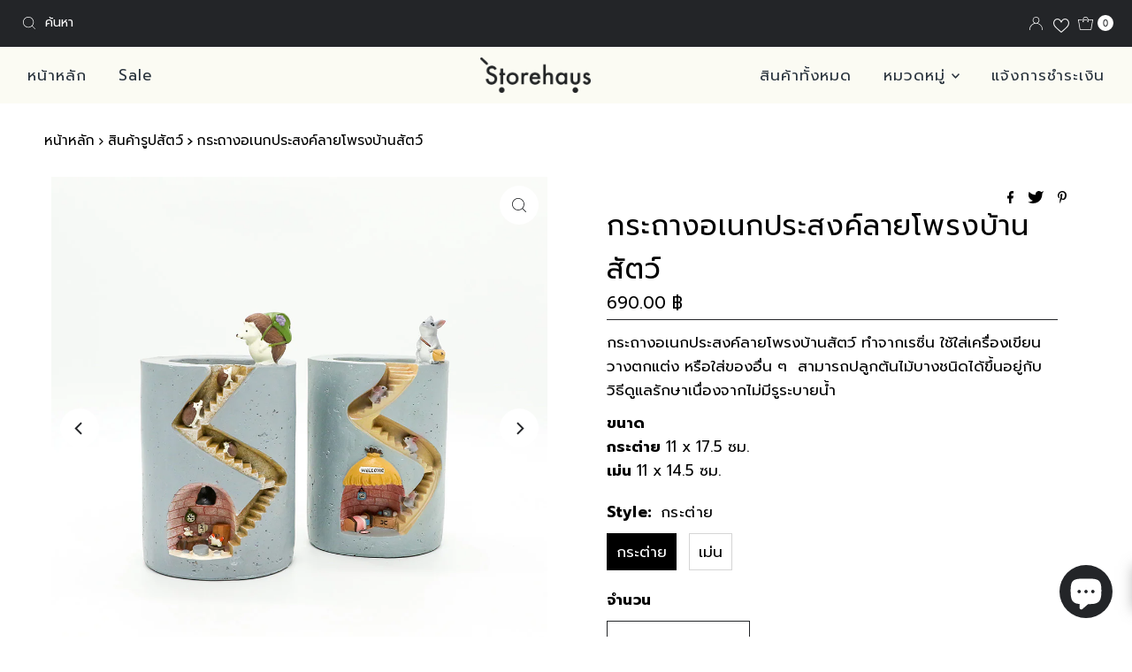

--- FILE ---
content_type: text/html; charset=utf-8
request_url: https://storehaus-th.com/collections/animal-lover/products/multi-purpose-burrow-design-vase
body_size: 35062
content:
<!DOCTYPE html>
<html lang="en" class="no-js" lang="th">
<head>
  <!-- Google tag (gtag.js) -->
    <script async src="https://www.googletagmanager.com/gtag/js?id=G-6S7F64C9Q5"></script>
    <script>
      window.dataLayer = window.dataLayer || [];
      function gtag(){dataLayer.push(arguments);}
      gtag('js', new Date());

      gtag('config', 'G-6S7F64C9Q5');
    </script>
  
  <meta charset="utf-8" />
  <meta name="viewport" content="width=device-width, initial-scale=1">

  <!-- Establish early connection to external domains -->
  <link rel="preconnect" href="https://cdn.shopify.com" crossorigin>
  <link rel="preconnect" href="https://fonts.shopify.com" crossorigin>
  <link rel="preconnect" href="https://monorail-edge.shopifysvc.com">
  <link rel="preconnect" href="//ajax.googleapis.com" crossorigin /><!-- Preload onDomain stylesheets and script libraries -->
  <link rel="preload" href="//storehaus-th.com/cdn/shop/t/10/assets/stylesheet.css?v=116817695753816351711679477482" as="style">
  <link rel="preload" as="font" href="//storehaus-th.com/cdn/fonts/prompt/prompt_n4.55d12409b69157fbb5a35f8e7fe8e1c49ef883c4.woff2" type="font/woff2" crossorigin>
  <link rel="preload" as="font" href="//storehaus-th.com/cdn/fonts/prompt/prompt_n4.55d12409b69157fbb5a35f8e7fe8e1c49ef883c4.woff2" type="font/woff2" crossorigin>
  <link rel="preload" as="font" href="//storehaus-th.com/cdn/fonts/prompt/prompt_n4.55d12409b69157fbb5a35f8e7fe8e1c49ef883c4.woff2" type="font/woff2" crossorigin>
  <link rel="preload" href="//storehaus-th.com/cdn/shop/t/10/assets/eventemitter3.min.js?v=27939738353326123541679470398" as="script">
  <link rel="preload" href="//storehaus-th.com/cdn/shop/t/10/assets/theme.js?v=25272631665018398011679470398" as="script">

  <link rel="shortcut icon" href="//storehaus-th.com/cdn/shop/files/favicon_ade6a29d-b710-482a-96db-e5aa85c5d67e.png?crop=center&height=32&v=1613445871&width=32" type="image/png" />
  <link rel="canonical" href="https://storehaus-th.com/products/multi-purpose-burrow-design-vase" />

  <title>กระถางอเนกประสงค์ลายโพรงบ้านสัตว์ &ndash; Storehaus</title>
  <meta name="description" content="กระถางอเนกประสงค์ลายโพรงบ้านสัตว์ ทำจากเรซิ่น ใช้ใส่เครื่องเขียน วางตกแต่ง หรือใส่ของอื่น ๆ  สามารถปลูกต้นไม้บางชนิดได้ขึ้นอยู่กับวิธีดูแลรักษาเนื่องจากไม่มีรูระบายน้ำ ขนาดกระต่าย 11 x 17.5 ซม.เม่น 11 x 14.5 ซม." />

  

  <meta property="og:type" content="product">
  <meta property="og:title" content="กระถางอเนกประสงค์ลายโพรงบ้านสัตว์">
  <meta property="og:url" content="https://storehaus-th.com/products/multi-purpose-burrow-design-vase">
  <meta property="og:description" content="กระถางอเนกประสงค์ลายโพรงบ้านสัตว์ ทำจากเรซิ่น ใช้ใส่เครื่องเขียน วางตกแต่ง หรือใส่ของอื่น ๆ  สามารถปลูกต้นไม้บางชนิดได้ขึ้นอยู่กับวิธีดูแลรักษาเนื่องจากไม่มีรูระบายน้ำ
ขนาดกระต่าย 11 x 17.5 ซม.เม่น 11 x 14.5 ซม.">
  
    <meta property="og:image" content="http://storehaus-th.com/cdn/shop/products/Rabbit-Hedgehog-Burrow-Resin-All-Purpose-Vases-02.jpg?v=1633082341&width=800">
    <meta property="og:image:secure_url" content="https://storehaus-th.com/cdn/shop/products/Rabbit-Hedgehog-Burrow-Resin-All-Purpose-Vases-02.jpg?v=1633082341&width=800">
  
    <meta property="og:image" content="http://storehaus-th.com/cdn/shop/products/Rabbit-Hedgehog-Burrow-Resin-All-Purpose-Vases-05.jpg?v=1633082343&width=800">
    <meta property="og:image:secure_url" content="https://storehaus-th.com/cdn/shop/products/Rabbit-Hedgehog-Burrow-Resin-All-Purpose-Vases-05.jpg?v=1633082343&width=800">
  
    <meta property="og:image" content="http://storehaus-th.com/cdn/shop/products/VA0066-Rabbit-Burrow-Resin-All-Purpose-Vases-01.jpg?v=1633082341&width=800">
    <meta property="og:image:secure_url" content="https://storehaus-th.com/cdn/shop/products/VA0066-Rabbit-Burrow-Resin-All-Purpose-Vases-01.jpg?v=1633082341&width=800">
  
  <meta property="og:price:amount" content="690.00">
  <meta property="og:price:currency" content="THB">

<meta property="og:site_name" content="Storehaus">



  <meta name="twitter:card" content="summary">


  <meta name="twitter:site" content="@">


  <meta name="twitter:title" content="กระถางอเนกประสงค์ลายโพรงบ้านสัตว์">
  <meta name="twitter:description" content="กระถางอเนกประสงค์ลายโพรงบ้านสัตว์ ทำจากเรซิ่น ใช้ใส่เครื่องเขียน วางตกแต่ง หรือใส่ของอื่น ๆ  สามารถปลูกต้นไม้บางชนิดได้ขึ้นอยู่กับวิธีดูแลรักษาเนื่องจากไม่มีรูระบายน้ำ
ขนาดกระต่าย 11 x 17.5 ซม.เม่น 11"><meta name="twitter:card" content="//storehaus-th.com/cdn/shop/products/Rabbit-Hedgehog-Burrow-Resin-All-Purpose-Vases-05.jpg?v=1633082343&width=1000">
    <meta name="twitter:image" content="//storehaus-th.com/cdn/shop/products/Rabbit-Hedgehog-Burrow-Resin-All-Purpose-Vases-05.jpg?v=1633082343&width=1000"><meta name="twitter:card" content="//storehaus-th.com/cdn/shop/products/Rabbit-Hedgehog-Burrow-Resin-All-Purpose-Vases-05.jpg?v=1633082343&width=1000">
    <meta name="twitter:image" content="//storehaus-th.com/cdn/shop/products/Rabbit-Hedgehog-Burrow-Resin-All-Purpose-Vases-05.jpg?v=1633082343&width=1000"><meta name="twitter:card" content="//storehaus-th.com/cdn/shop/products/Rabbit-Hedgehog-Burrow-Resin-All-Purpose-Vases-05.jpg?v=1633082343&width=1000">
    <meta name="twitter:image" content="//storehaus-th.com/cdn/shop/products/Rabbit-Hedgehog-Burrow-Resin-All-Purpose-Vases-05.jpg?v=1633082343&width=1000"><meta name="twitter:card" content="//storehaus-th.com/cdn/shop/products/Rabbit-Hedgehog-Burrow-Resin-All-Purpose-Vases-05.jpg?v=1633082343&width=1000">
    <meta name="twitter:image" content="//storehaus-th.com/cdn/shop/products/Rabbit-Hedgehog-Burrow-Resin-All-Purpose-Vases-05.jpg?v=1633082343&width=1000"><meta name="twitter:card" content="//storehaus-th.com/cdn/shop/products/Rabbit-Hedgehog-Burrow-Resin-All-Purpose-Vases-05.jpg?v=1633082343&width=1000">
    <meta name="twitter:image" content="//storehaus-th.com/cdn/shop/products/Rabbit-Hedgehog-Burrow-Resin-All-Purpose-Vases-05.jpg?v=1633082343&width=1000"><meta name="twitter:card" content="//storehaus-th.com/cdn/shop/products/Rabbit-Hedgehog-Burrow-Resin-All-Purpose-Vases-05.jpg?v=1633082343&width=1000">
    <meta name="twitter:image" content="//storehaus-th.com/cdn/shop/products/Rabbit-Hedgehog-Burrow-Resin-All-Purpose-Vases-05.jpg?v=1633082343&width=1000"><meta name="twitter:card" content="//storehaus-th.com/cdn/shop/products/Rabbit-Hedgehog-Burrow-Resin-All-Purpose-Vases-05.jpg?v=1633082343&width=1000">
    <meta name="twitter:image" content="//storehaus-th.com/cdn/shop/products/Rabbit-Hedgehog-Burrow-Resin-All-Purpose-Vases-05.jpg?v=1633082343&width=1000"><meta name="twitter:card" content="//storehaus-th.com/cdn/shop/products/Rabbit-Hedgehog-Burrow-Resin-All-Purpose-Vases-05.jpg?v=1633082343&width=1000">
    <meta name="twitter:image" content="//storehaus-th.com/cdn/shop/products/Rabbit-Hedgehog-Burrow-Resin-All-Purpose-Vases-05.jpg?v=1633082343&width=1000"><meta name="twitter:card" content="//storehaus-th.com/cdn/shop/products/Rabbit-Hedgehog-Burrow-Resin-All-Purpose-Vases-05.jpg?v=1633082343&width=1000">
    <meta name="twitter:image" content="//storehaus-th.com/cdn/shop/products/Rabbit-Hedgehog-Burrow-Resin-All-Purpose-Vases-05.jpg?v=1633082343&width=1000"><meta name="twitter:card" content="//storehaus-th.com/cdn/shop/products/Rabbit-Hedgehog-Burrow-Resin-All-Purpose-Vases-05.jpg?v=1633082343&width=1000">
    <meta name="twitter:image" content="//storehaus-th.com/cdn/shop/products/Rabbit-Hedgehog-Burrow-Resin-All-Purpose-Vases-05.jpg?v=1633082343&width=1000"><meta name="twitter:card" content="//storehaus-th.com/cdn/shop/products/Rabbit-Hedgehog-Burrow-Resin-All-Purpose-Vases-05.jpg?v=1633082343&width=1000">
    <meta name="twitter:image" content="//storehaus-th.com/cdn/shop/products/Rabbit-Hedgehog-Burrow-Resin-All-Purpose-Vases-05.jpg?v=1633082343&width=1000"><meta name="twitter:card" content="//storehaus-th.com/cdn/shop/products/Rabbit-Hedgehog-Burrow-Resin-All-Purpose-Vases-05.jpg?v=1633082343&width=1000">
    <meta name="twitter:image" content="//storehaus-th.com/cdn/shop/products/Rabbit-Hedgehog-Burrow-Resin-All-Purpose-Vases-05.jpg?v=1633082343&width=1000"><meta name="twitter:image:width" content="480">
  <meta name="twitter:image:height" content="480">


  
 <script type="application/ld+json">
   {
     "@context": "https://schema.org",
     "@type": "Product",
     "id": "multi-purpose-burrow-design-vase",
     "url": "https:\/\/storehaus-th.com\/products\/multi-purpose-burrow-design-vase",
     "image": "\/\/storehaus-th.com\/cdn\/shop\/products\/Rabbit-Hedgehog-Burrow-Resin-All-Purpose-Vases-02.jpg?v=1633082341\u0026width=1000",
     "name": "กระถางอเนกประสงค์ลายโพรงบ้านสัตว์",
     "brand": {
        "@type": "Brand",
        "name": "Storehaus Import"
      },
     "description": "กระถางอเนกประสงค์ลายโพรงบ้านสัตว์ ทำจากเรซิ่น ใช้ใส่เครื่องเขียน วางตกแต่ง หรือใส่ของอื่น ๆ  สามารถปลูกต้นไม้บางชนิดได้ขึ้นอยู่กับวิธีดูแลรักษาเนื่องจากไม่มีรูระบายน้ำ\nขนาดกระต่าย 11 x 17.5 ซม.เม่น 11 x 14.5 ซม.","sku": "VA0066","offers": [
        
        {
           "@type": "Offer",
           "price": "690.00",
           "priceCurrency": "THB",
           "availability": "http://schema.org/InStock",
           "priceValidUntil": "2030-01-01",
           "url": "\/products\/multi-purpose-burrow-design-vase"
         },
       
        {
           "@type": "Offer",
           "price": "690.00",
           "priceCurrency": "THB",
           "availability": "http://schema.org/InStock",
           "priceValidUntil": "2030-01-01",
           "url": "\/products\/multi-purpose-burrow-design-vase"
         }
       
     ]}
 </script>


  <style data-shopify>
:root {
    --main-family: Prompt, sans-serif;
    --main-weight: 400;
    --main-style: normal;
    --nav-family: Prompt, sans-serif;
    --nav-weight: 400;
    --nav-style: normal;
    --heading-family: Prompt, sans-serif;
    --heading-weight: 400;
    --heading-style: normal;

    --font-size: 17px;
    --h1-size: 32px;
    --h2-size: 29px;
    --h3-size: 26px;
    --nav-size: 17px;

    --announcement-background: #232528;
    --announcement-text: #ffffff;
    --header-background: #fbfbf3;
    --header-text: #232528;
    --nav-color: #28323c;
    --nav-hover-link-color: #ef3e46;
    --nav-hover-accent-color: #efa320;
    --nav-dropdown-text: #28323c;
    --nav-dropdown-background: #fbfbf3;
    --mobile-header-background: #fbfbf3;
    --mobile-header-text: #232528;
    --background: #ffffff;
    --text-color: #000000;
    --sale-color: #ee4036;
    --so-color: #232528;
    --new-color: #28323c;
    --dotted-color: #232528;
    --review-stars: #f4cd6f;
    --secondary-color: rgba(0,0,0,0);
    --section-heading-text: #232528;
    --section-heading-primary: rgba(0,0,0,0);
    --section-heading-primary-hover: rgba(0,0,0,0);
    --section-heading-accent: #efa320;
    --banner-text: #161616;
    --banner-caption-bg: #ffffff;
    --button-color: #ef3e46;
    --button-text: #fbfbf3;
    --button-hover: #efa320;
    --secondary-button-color: #232528;
    --secondary-button-text: #fbfbf3;
    --secondary-button-hover: #fbfbf3;
    --direction-color: #232528;
    --direction-background: #ffffff;
    --direction-hover: #ffffff;
    --swatch-color: #000000;
    --swatch-background: #ffffff;
    --swatch-border: #d5d5d5;
    --swatch-selected-color: #ffffff;
    --swatch-selected-background: #000000;
    --swatch-selected-border: #000000;
    --footer-background: #ffffff;
    --footer-text: #000000;
    --footer-icons: #000000;

    --header-border-width: 10%;
    --header-border-weight: 3px;
    --header-border-style: solid;
    --free-shipping-bg: #9f9070;
    --free-shipping-text: #fff;
    --keyboard-focus: rgba(0,0,0,0);
    --focus-border-style: solid;
    --focus-border-weight: 1px;

    --error-msg-dark: #e81000;
    --error-msg-light: #ffeae8;
    --success-msg-dark: #007f5f;
    --success-msg-light: #e5fff8;

    --select-arrow-bg: url(//storehaus-th.com/cdn/shop/t/10/assets/select-arrow.png?v=112595941721225094991679470398);
    --icon-border-color: #e6e6e6;
    --product-align: center;

    --color-body-text: var(--text-color);
    --color-body: var(--background);
    --color-bg: var(--background);
    --color-filter-size: 18px;

    --star-active: rgb(0, 0, 0);
    --star-inactive: rgb(204, 204, 204);

    --section-background: #ffffff;
    --section-overlay-color: 0, 0, 0;
    --section-overlay-opacity: 0;
    --section-button-size: 17px;;
    --desktop-section-height: ;
    --mobile-section-height: ;


  }
  @media (max-width: 740px) {
  :root {
    --font-size: calc(17px - (17px * 0.15));
    --nav-size: calc(17px - (17px * 0.15));
    --h1-size: calc(32px - (32px * 0.15));
    --h2-size: calc(29px - (29px * 0.15));
    --h3-size: calc(26px - (26px * 0.15));
    --section-button-size: calc(17px - (17px * 0.15));
  }
}
</style>


  <link rel="stylesheet" href="//storehaus-th.com/cdn/shop/t/10/assets/stylesheet.css?v=116817695753816351711679477482" type="text/css">

  <style>
  @font-face {
  font-family: Prompt;
  font-weight: 400;
  font-style: normal;
  font-display: swap;
  src: url("//storehaus-th.com/cdn/fonts/prompt/prompt_n4.55d12409b69157fbb5a35f8e7fe8e1c49ef883c4.woff2") format("woff2"),
       url("//storehaus-th.com/cdn/fonts/prompt/prompt_n4.cb4fce1008c76d3a576d0fc88e84462b52c62ea8.woff") format("woff");
}

  @font-face {
  font-family: Prompt;
  font-weight: 400;
  font-style: normal;
  font-display: swap;
  src: url("//storehaus-th.com/cdn/fonts/prompt/prompt_n4.55d12409b69157fbb5a35f8e7fe8e1c49ef883c4.woff2") format("woff2"),
       url("//storehaus-th.com/cdn/fonts/prompt/prompt_n4.cb4fce1008c76d3a576d0fc88e84462b52c62ea8.woff") format("woff");
}

  @font-face {
  font-family: Prompt;
  font-weight: 400;
  font-style: normal;
  font-display: swap;
  src: url("//storehaus-th.com/cdn/fonts/prompt/prompt_n4.55d12409b69157fbb5a35f8e7fe8e1c49ef883c4.woff2") format("woff2"),
       url("//storehaus-th.com/cdn/fonts/prompt/prompt_n4.cb4fce1008c76d3a576d0fc88e84462b52c62ea8.woff") format("woff");
}

  @font-face {
  font-family: Prompt;
  font-weight: 700;
  font-style: normal;
  font-display: swap;
  src: url("//storehaus-th.com/cdn/fonts/prompt/prompt_n7.b02601183b05e61fa7be166e9ccbe02488df9d4e.woff2") format("woff2"),
       url("//storehaus-th.com/cdn/fonts/prompt/prompt_n7.0d3eedf3dbfa531020ce942da8ca46feac5ed856.woff") format("woff");
}

  @font-face {
  font-family: Prompt;
  font-weight: 400;
  font-style: italic;
  font-display: swap;
  src: url("//storehaus-th.com/cdn/fonts/prompt/prompt_i4.362b631cc9d785c4bf92e3f9f332c42d636294ca.woff2") format("woff2"),
       url("//storehaus-th.com/cdn/fonts/prompt/prompt_i4.45744fe70b84b111fe3d48873ef5b24443cf63bf.woff") format("woff");
}

  @font-face {
  font-family: Prompt;
  font-weight: 700;
  font-style: italic;
  font-display: swap;
  src: url("//storehaus-th.com/cdn/fonts/prompt/prompt_i7.c0196827e2d7ad4d23aa059bfa7dea9b375ef0a1.woff2") format("woff2"),
       url("//storehaus-th.com/cdn/fonts/prompt/prompt_i7.8cb478a58ee5103386ff964f66617c3a56e70296.woff") format("woff");
}

  </style>

  <script>window.performance && window.performance.mark && window.performance.mark('shopify.content_for_header.start');</script><meta name="facebook-domain-verification" content="dwhvkurp822bfqy616kig4vjdf4ope">
<meta name="google-site-verification" content="CPmeQFJs8flKgQHlfSI3aBr3y8VxVdDAj7l1txZAAqU">
<meta id="shopify-digital-wallet" name="shopify-digital-wallet" content="/54230646955/digital_wallets/dialog">
<link rel="alternate" type="application/json+oembed" href="https://storehaus-th.com/products/multi-purpose-burrow-design-vase.oembed">
<script async="async" src="/checkouts/internal/preloads.js?locale=th-TH"></script>
<script id="shopify-features" type="application/json">{"accessToken":"ac045859b2c744475caa2897628273ce","betas":["rich-media-storefront-analytics"],"domain":"storehaus-th.com","predictiveSearch":false,"shopId":54230646955,"locale":"th"}</script>
<script>var Shopify = Shopify || {};
Shopify.shop = "storehausthailand.myshopify.com";
Shopify.locale = "th";
Shopify.currency = {"active":"THB","rate":"1.0"};
Shopify.country = "TH";
Shopify.theme = {"name":"Mr Parker 9.0.0","id":132350378155,"schema_name":"Mr Parker","schema_version":"9.0.0","theme_store_id":567,"role":"main"};
Shopify.theme.handle = "null";
Shopify.theme.style = {"id":null,"handle":null};
Shopify.cdnHost = "storehaus-th.com/cdn";
Shopify.routes = Shopify.routes || {};
Shopify.routes.root = "/";</script>
<script type="module">!function(o){(o.Shopify=o.Shopify||{}).modules=!0}(window);</script>
<script>!function(o){function n(){var o=[];function n(){o.push(Array.prototype.slice.apply(arguments))}return n.q=o,n}var t=o.Shopify=o.Shopify||{};t.loadFeatures=n(),t.autoloadFeatures=n()}(window);</script>
<script id="shop-js-analytics" type="application/json">{"pageType":"product"}</script>
<script defer="defer" async type="module" src="//storehaus-th.com/cdn/shopifycloud/shop-js/modules/v2/client.init-shop-cart-sync_BH-0iA7U.th.esm.js"></script>
<script defer="defer" async type="module" src="//storehaus-th.com/cdn/shopifycloud/shop-js/modules/v2/chunk.common_O1Y2tFVL.esm.js"></script>
<script type="module">
  await import("//storehaus-th.com/cdn/shopifycloud/shop-js/modules/v2/client.init-shop-cart-sync_BH-0iA7U.th.esm.js");
await import("//storehaus-th.com/cdn/shopifycloud/shop-js/modules/v2/chunk.common_O1Y2tFVL.esm.js");

  window.Shopify.SignInWithShop?.initShopCartSync?.({"fedCMEnabled":true,"windoidEnabled":true});

</script>
<script>(function() {
  var isLoaded = false;
  function asyncLoad() {
    if (isLoaded) return;
    isLoaded = true;
    var urls = ["https:\/\/cdn.nfcube.com\/def1c9bd21b8dd25b1d5cfff1e480490.js?shop=storehausthailand.myshopify.com"];
    for (var i = 0; i < urls.length; i++) {
      var s = document.createElement('script');
      s.type = 'text/javascript';
      s.async = true;
      s.src = urls[i];
      var x = document.getElementsByTagName('script')[0];
      x.parentNode.insertBefore(s, x);
    }
  };
  if(window.attachEvent) {
    window.attachEvent('onload', asyncLoad);
  } else {
    window.addEventListener('load', asyncLoad, false);
  }
})();</script>
<script id="__st">var __st={"a":54230646955,"offset":25200,"reqid":"10dcf9e4-49b1-4e5b-8fe5-13df0ba64e3f-1768582127","pageurl":"storehaus-th.com\/collections\/animal-lover\/products\/multi-purpose-burrow-design-vase","u":"81d153432c15","p":"product","rtyp":"product","rid":7046018039979};</script>
<script>window.ShopifyPaypalV4VisibilityTracking = true;</script>
<script id="captcha-bootstrap">!function(){'use strict';const t='contact',e='account',n='new_comment',o=[[t,t],['blogs',n],['comments',n],[t,'customer']],c=[[e,'customer_login'],[e,'guest_login'],[e,'recover_customer_password'],[e,'create_customer']],r=t=>t.map((([t,e])=>`form[action*='/${t}']:not([data-nocaptcha='true']) input[name='form_type'][value='${e}']`)).join(','),a=t=>()=>t?[...document.querySelectorAll(t)].map((t=>t.form)):[];function s(){const t=[...o],e=r(t);return a(e)}const i='password',u='form_key',d=['recaptcha-v3-token','g-recaptcha-response','h-captcha-response',i],f=()=>{try{return window.sessionStorage}catch{return}},m='__shopify_v',_=t=>t.elements[u];function p(t,e,n=!1){try{const o=window.sessionStorage,c=JSON.parse(o.getItem(e)),{data:r}=function(t){const{data:e,action:n}=t;return t[m]||n?{data:e,action:n}:{data:t,action:n}}(c);for(const[e,n]of Object.entries(r))t.elements[e]&&(t.elements[e].value=n);n&&o.removeItem(e)}catch(o){console.error('form repopulation failed',{error:o})}}const l='form_type',E='cptcha';function T(t){t.dataset[E]=!0}const w=window,h=w.document,L='Shopify',v='ce_forms',y='captcha';let A=!1;((t,e)=>{const n=(g='f06e6c50-85a8-45c8-87d0-21a2b65856fe',I='https://cdn.shopify.com/shopifycloud/storefront-forms-hcaptcha/ce_storefront_forms_captcha_hcaptcha.v1.5.2.iife.js',D={infoText:'ป้องกันโดย hCaptcha',privacyText:'ความเป็นส่วนตัว',termsText:'ข้อกำหนด'},(t,e,n)=>{const o=w[L][v],c=o.bindForm;if(c)return c(t,g,e,D).then(n);var r;o.q.push([[t,g,e,D],n]),r=I,A||(h.body.append(Object.assign(h.createElement('script'),{id:'captcha-provider',async:!0,src:r})),A=!0)});var g,I,D;w[L]=w[L]||{},w[L][v]=w[L][v]||{},w[L][v].q=[],w[L][y]=w[L][y]||{},w[L][y].protect=function(t,e){n(t,void 0,e),T(t)},Object.freeze(w[L][y]),function(t,e,n,w,h,L){const[v,y,A,g]=function(t,e,n){const i=e?o:[],u=t?c:[],d=[...i,...u],f=r(d),m=r(i),_=r(d.filter((([t,e])=>n.includes(e))));return[a(f),a(m),a(_),s()]}(w,h,L),I=t=>{const e=t.target;return e instanceof HTMLFormElement?e:e&&e.form},D=t=>v().includes(t);t.addEventListener('submit',(t=>{const e=I(t);if(!e)return;const n=D(e)&&!e.dataset.hcaptchaBound&&!e.dataset.recaptchaBound,o=_(e),c=g().includes(e)&&(!o||!o.value);(n||c)&&t.preventDefault(),c&&!n&&(function(t){try{if(!f())return;!function(t){const e=f();if(!e)return;const n=_(t);if(!n)return;const o=n.value;o&&e.removeItem(o)}(t);const e=Array.from(Array(32),(()=>Math.random().toString(36)[2])).join('');!function(t,e){_(t)||t.append(Object.assign(document.createElement('input'),{type:'hidden',name:u})),t.elements[u].value=e}(t,e),function(t,e){const n=f();if(!n)return;const o=[...t.querySelectorAll(`input[type='${i}']`)].map((({name:t})=>t)),c=[...d,...o],r={};for(const[a,s]of new FormData(t).entries())c.includes(a)||(r[a]=s);n.setItem(e,JSON.stringify({[m]:1,action:t.action,data:r}))}(t,e)}catch(e){console.error('failed to persist form',e)}}(e),e.submit())}));const S=(t,e)=>{t&&!t.dataset[E]&&(n(t,e.some((e=>e===t))),T(t))};for(const o of['focusin','change'])t.addEventListener(o,(t=>{const e=I(t);D(e)&&S(e,y())}));const B=e.get('form_key'),M=e.get(l),P=B&&M;t.addEventListener('DOMContentLoaded',(()=>{const t=y();if(P)for(const e of t)e.elements[l].value===M&&p(e,B);[...new Set([...A(),...v().filter((t=>'true'===t.dataset.shopifyCaptcha))])].forEach((e=>S(e,t)))}))}(h,new URLSearchParams(w.location.search),n,t,e,['guest_login'])})(!0,!0)}();</script>
<script integrity="sha256-4kQ18oKyAcykRKYeNunJcIwy7WH5gtpwJnB7kiuLZ1E=" data-source-attribution="shopify.loadfeatures" defer="defer" src="//storehaus-th.com/cdn/shopifycloud/storefront/assets/storefront/load_feature-a0a9edcb.js" crossorigin="anonymous"></script>
<script data-source-attribution="shopify.dynamic_checkout.dynamic.init">var Shopify=Shopify||{};Shopify.PaymentButton=Shopify.PaymentButton||{isStorefrontPortableWallets:!0,init:function(){window.Shopify.PaymentButton.init=function(){};var t=document.createElement("script");t.src="https://storehaus-th.com/cdn/shopifycloud/portable-wallets/latest/portable-wallets.th.js",t.type="module",document.head.appendChild(t)}};
</script>
<script data-source-attribution="shopify.dynamic_checkout.buyer_consent">
  function portableWalletsHideBuyerConsent(e){var t=document.getElementById("shopify-buyer-consent"),n=document.getElementById("shopify-subscription-policy-button");t&&n&&(t.classList.add("hidden"),t.setAttribute("aria-hidden","true"),n.removeEventListener("click",e))}function portableWalletsShowBuyerConsent(e){var t=document.getElementById("shopify-buyer-consent"),n=document.getElementById("shopify-subscription-policy-button");t&&n&&(t.classList.remove("hidden"),t.removeAttribute("aria-hidden"),n.addEventListener("click",e))}window.Shopify?.PaymentButton&&(window.Shopify.PaymentButton.hideBuyerConsent=portableWalletsHideBuyerConsent,window.Shopify.PaymentButton.showBuyerConsent=portableWalletsShowBuyerConsent);
</script>
<script>
  function portableWalletsCleanup(e){e&&e.src&&console.error("Failed to load portable wallets script "+e.src);var t=document.querySelectorAll("shopify-accelerated-checkout .shopify-payment-button__skeleton, shopify-accelerated-checkout-cart .wallet-cart-button__skeleton"),e=document.getElementById("shopify-buyer-consent");for(let e=0;e<t.length;e++)t[e].remove();e&&e.remove()}function portableWalletsNotLoadedAsModule(e){e instanceof ErrorEvent&&"string"==typeof e.message&&e.message.includes("import.meta")&&"string"==typeof e.filename&&e.filename.includes("portable-wallets")&&(window.removeEventListener("error",portableWalletsNotLoadedAsModule),window.Shopify.PaymentButton.failedToLoad=e,"loading"===document.readyState?document.addEventListener("DOMContentLoaded",window.Shopify.PaymentButton.init):window.Shopify.PaymentButton.init())}window.addEventListener("error",portableWalletsNotLoadedAsModule);
</script>

<script type="module" src="https://storehaus-th.com/cdn/shopifycloud/portable-wallets/latest/portable-wallets.th.js" onError="portableWalletsCleanup(this)" crossorigin="anonymous"></script>
<script nomodule>
  document.addEventListener("DOMContentLoaded", portableWalletsCleanup);
</script>

<link id="shopify-accelerated-checkout-styles" rel="stylesheet" media="screen" href="https://storehaus-th.com/cdn/shopifycloud/portable-wallets/latest/accelerated-checkout-backwards-compat.css" crossorigin="anonymous">
<style id="shopify-accelerated-checkout-cart">
        #shopify-buyer-consent {
  margin-top: 1em;
  display: inline-block;
  width: 100%;
}

#shopify-buyer-consent.hidden {
  display: none;
}

#shopify-subscription-policy-button {
  background: none;
  border: none;
  padding: 0;
  text-decoration: underline;
  font-size: inherit;
  cursor: pointer;
}

#shopify-subscription-policy-button::before {
  box-shadow: none;
}

      </style>

<script>window.performance && window.performance.mark && window.performance.mark('shopify.content_for_header.end');</script>

  <script type="text/javascript">if(typeof window.hulkappsWishlist === 'undefined') {
    window.hulkappsWishlist = {};
    }
    window.hulkappsWishlist.baseURL = '/apps/advanced-wishlist/api';
    window.hulkappsWishlist.hasAppBlockSupport = '1';
  </script>

<!-- BEGIN app block: shopify://apps/fontify/blocks/app-embed/334490e2-2153-4a2e-a452-e90bdeffa3cc --><link rel="preconnect" href="https://cdn.nitroapps.co" crossorigin=""><!-- shop nitro_fontify metafields --><link rel="stylesheet" href="//fonts.googleapis.com/css?family=Prompt:100,200,300,400,500,600,700,800,900" />
         
<style type="text/css" id="nitro-fontify" >
				 
		 
					html[lang="th"] body,html[lang="th"] h1,html[lang="th"] h2,html[lang="th"] h3,html[lang="th"] h4,html[lang="th"] h5,html[lang="th"] h6,html[lang="th"] p,html[lang="th"] blockquote,html[lang="th"] li,html[lang="th"] a{
				font-family: 'Prompt' !important;
				
			}
		 
					 
		 
					html[lang="th"] .row.tc .feat-image-content.desktop-12.tablet-6.mobile-3 .feat-image-text ,html[lang="th"] .product-add label ,html[lang="th"] .button ,html[lang="th"] .secondary-button ,html[lang="th"] .shopify-payment-button__button ,html[lang="th"] input ,html[lang="th"] label ,html[lang="th"] .c-file.c-field.c-col-1.c-sml-col-1.c-span-24.c-sml-span-12.c-required .c-editor.c-fileupload .c-fileupload-dropzone.c-background-highlight ,html[lang="th"] .btn.add-to-cart.launchtip_add_to_cart.launchtip_upsell_design .add-to-cart__text{
				font-family: 'Prompt' !important;
				
			}
		 
	</style>
<script>
    console.log(null);
    console.log(null);
  </script><script
  type="text/javascript"
  id="fontify-scripts"
>
  
  (function () {
    // Prevent duplicate execution
    if (window.fontifyScriptInitialized) {
      return;
    }
    window.fontifyScriptInitialized = true;

    if (window.opener) {
      // Remove existing listener if any before adding new one
      if (window.fontifyMessageListener) {
        window.removeEventListener('message', window.fontifyMessageListener, false);
      }

      function watchClosedWindow() {
        let itv = setInterval(function () {
          if (!window.opener || window.opener.closed) {
            clearInterval(itv);
            window.close();
          }
        }, 1000);
      }

      // Helper function to inject scripts and links from vite-tag content
      function injectScript(encodedContent) {
        

        // Decode HTML entities
        const tempTextarea = document.createElement('textarea');
        tempTextarea.innerHTML = encodedContent;
        const viteContent = tempTextarea.value;

        // Parse HTML content
        const tempDiv = document.createElement('div');
        tempDiv.innerHTML = viteContent;

        // Track duplicates within tempDiv only
        const scriptIds = new Set();
        const scriptSrcs = new Set();
        const linkKeys = new Set();

        // Helper to clone element attributes
        function cloneAttributes(source, target) {
          Array.from(source.attributes).forEach(function(attr) {
            if (attr.name === 'crossorigin') {
              target.crossOrigin = attr.value;
            } else {
              target.setAttribute(attr.name, attr.value);
            }
          });
          if (source.textContent) {
            target.textContent = source.textContent;
          }
        }

        // Inject scripts (filter duplicates within tempDiv)
        tempDiv.querySelectorAll('script').forEach(function(script) {
          const scriptId = script.getAttribute('id');
          const scriptSrc = script.getAttribute('src');

          // Skip if duplicate in tempDiv
          if ((scriptId && scriptIds.has(scriptId)) || (scriptSrc && scriptSrcs.has(scriptSrc))) {
            return;
          }

          // Track script
          if (scriptId) scriptIds.add(scriptId);
          if (scriptSrc) scriptSrcs.add(scriptSrc);

          // Clone and inject
          const newScript = document.createElement('script');
          cloneAttributes(script, newScript);

          document.head.appendChild(newScript);
        });

        // Inject links (filter duplicates within tempDiv)
        tempDiv.querySelectorAll('link').forEach(function(link) {
          const linkHref = link.getAttribute('href');
          const linkRel = link.getAttribute('rel') || '';
          const key = linkHref + '|' + linkRel;

          // Skip if duplicate in tempDiv
          if (linkHref && linkKeys.has(key)) {
            return;
          }

          // Track link
          if (linkHref) linkKeys.add(key);

          // Clone and inject
          const newLink = document.createElement('link');
          cloneAttributes(link, newLink);
          document.head.appendChild(newLink);
        });
      }

      // Function to apply preview font data


      function receiveMessage(event) {
        watchClosedWindow();
        if (event.data.action == 'fontify_ready') {
          console.log('fontify_ready');
          injectScript(`&lt;!-- BEGIN app snippet: vite-tag --&gt;


  &lt;script src=&quot;https://cdn.shopify.com/extensions/019bafe3-77e1-7e6a-87b2-cbeff3e5cd6f/fontify-polaris-11/assets/main-B3V8Mu2P.js&quot; type=&quot;module&quot; crossorigin=&quot;anonymous&quot;&gt;&lt;/script&gt;

&lt;!-- END app snippet --&gt;
  &lt;!-- BEGIN app snippet: vite-tag --&gt;


  &lt;link href=&quot;//cdn.shopify.com/extensions/019bafe3-77e1-7e6a-87b2-cbeff3e5cd6f/fontify-polaris-11/assets/main-GVRB1u2d.css&quot; rel=&quot;stylesheet&quot; type=&quot;text/css&quot; media=&quot;all&quot; /&gt;

&lt;!-- END app snippet --&gt;
`);

        } else if (event.data.action == 'font_audit_ready') {
          injectScript(`&lt;!-- BEGIN app snippet: vite-tag --&gt;


  &lt;script src=&quot;https://cdn.shopify.com/extensions/019bafe3-77e1-7e6a-87b2-cbeff3e5cd6f/fontify-polaris-11/assets/audit-DDeWPAiq.js&quot; type=&quot;module&quot; crossorigin=&quot;anonymous&quot;&gt;&lt;/script&gt;

&lt;!-- END app snippet --&gt;
  &lt;!-- BEGIN app snippet: vite-tag --&gt;


  &lt;link href=&quot;//cdn.shopify.com/extensions/019bafe3-77e1-7e6a-87b2-cbeff3e5cd6f/fontify-polaris-11/assets/audit-CNr6hPle.css&quot; rel=&quot;stylesheet&quot; type=&quot;text/css&quot; media=&quot;all&quot; /&gt;

&lt;!-- END app snippet --&gt;
`);

        } else if (event.data.action == 'preview_font_data') {
          const fontData = event?.data || null;
          window.fontifyPreviewData = fontData;
          injectScript(`&lt;!-- BEGIN app snippet: vite-tag --&gt;


  &lt;script src=&quot;https://cdn.shopify.com/extensions/019bafe3-77e1-7e6a-87b2-cbeff3e5cd6f/fontify-polaris-11/assets/preview-CH6oXAfY.js&quot; type=&quot;module&quot; crossorigin=&quot;anonymous&quot;&gt;&lt;/script&gt;

&lt;!-- END app snippet --&gt;
`);
        }
      }

      // Store reference to listener for cleanup
      window.fontifyMessageListener = receiveMessage;
      window.addEventListener('message', receiveMessage, false);

      // Send init message when window is opened from opener
      if (window.opener) {
        window.opener.postMessage({ action: `${window.name}_init`, data: JSON.parse(JSON.stringify({})) }, '*');
      }
    }
  })();
</script>


<!-- END app block --><!-- BEGIN app block: shopify://apps/advanced-wishlist/blocks/app/330d9272-08ea-4193-b3e0-475a69fa65fa --><!-- BEGIN app snippet: variables --><script type="text/javascript">
    if(typeof window.hulkappsWishlist === 'undefined') {
        window.hulkappsWishlist = {};
    }
    window.hulkappsWishlist.customerID = null;
    window.hulkappsWishlist.customerName = null;
    window.hulkappsWishlist.domain = "storehausthailand.myshopify.com";
    window.hulkappsWishlist.productJSON = {"id":7046018039979,"title":"กระถางอเนกประสงค์ลายโพรงบ้านสัตว์","handle":"multi-purpose-burrow-design-vase","description":"\u003cp\u003eกระถางอเนกประสงค์ลายโพรงบ้านสัตว์ ทำจากเรซิ่น ใช้ใส่เครื่องเขียน วางตกแต่ง หรือใส่ของอื่น ๆ  สามารถปลูกต้นไม้บางชนิดได้ขึ้นอยู่กับวิธีดูแลรักษาเนื่องจากไม่มีรูระบายน้ำ\u003c\/p\u003e\n\u003cp\u003e\u003cstrong\u003eขนาด\u003c\/strong\u003e\u003cbr\u003e\u003cstrong\u003eกระต่าย\u003c\/strong\u003e 11 x 17.5 ซม.\u003cbr\u003e\u003cstrong\u003eเม่น\u003c\/strong\u003e 11 x 14.5 ซม.\u003c\/p\u003e","published_at":"2021-10-04T10:08:48+07:00","created_at":"2021-10-01T16:58:58+07:00","vendor":"Storehaus Import","type":"Vases","tags":["กระต่าย","กระถาง","กระถางต้นไม้","กระถางอเนกประสงค์","ของตกแต่งบ้าน","ของใช้ในบ้าน","สัตว์","เม่น","เรซิ่น","แจกัน","แต่งบ้าน"],"price":69000,"price_min":69000,"price_max":69000,"available":true,"price_varies":false,"compare_at_price":null,"compare_at_price_min":0,"compare_at_price_max":0,"compare_at_price_varies":false,"variants":[{"id":40984797216939,"title":"กระต่าย","option1":"กระต่าย","option2":null,"option3":null,"sku":"VA0066","requires_shipping":true,"taxable":true,"featured_image":{"id":30264069095595,"product_id":7046018039979,"position":3,"created_at":"2021-10-01T16:58:58+07:00","updated_at":"2021-10-01T16:59:01+07:00","alt":"กระถางอเนกประสงค์ลายโพรงบ้านกระต่าย","width":1000,"height":1000,"src":"\/\/storehaus-th.com\/cdn\/shop\/products\/VA0066-Rabbit-Burrow-Resin-All-Purpose-Vases-01.jpg?v=1633082341","variant_ids":[40984797216939]},"available":true,"name":"กระถางอเนกประสงค์ลายโพรงบ้านสัตว์ - กระต่าย","public_title":"กระต่าย","options":["กระต่าย"],"price":69000,"weight":600,"compare_at_price":null,"inventory_management":"shopify","barcode":"VA0066","featured_media":{"alt":"กระถางอเนกประสงค์ลายโพรงบ้านกระต่าย","id":22595062497451,"position":3,"preview_image":{"aspect_ratio":1.0,"height":1000,"width":1000,"src":"\/\/storehaus-th.com\/cdn\/shop\/products\/VA0066-Rabbit-Burrow-Resin-All-Purpose-Vases-01.jpg?v=1633082341"}},"requires_selling_plan":false,"selling_plan_allocations":[]},{"id":40984797249707,"title":"เม่น","option1":"เม่น","option2":null,"option3":null,"sku":"VA0067","requires_shipping":true,"taxable":true,"featured_image":{"id":30264069390507,"product_id":7046018039979,"position":8,"created_at":"2021-10-01T16:58:59+07:00","updated_at":"2021-10-01T16:59:02+07:00","alt":"กระถางอเนกประสงค์ลายโพรงบ้านเม่น","width":1000,"height":1000,"src":"\/\/storehaus-th.com\/cdn\/shop\/products\/VA0067-Hedgehog-Burrow-Resin-All-Purpose-Vases-01.jpg?v=1633082342","variant_ids":[40984797249707]},"available":true,"name":"กระถางอเนกประสงค์ลายโพรงบ้านสัตว์ - เม่น","public_title":"เม่น","options":["เม่น"],"price":69000,"weight":600,"compare_at_price":null,"inventory_management":"shopify","barcode":"VA0067","featured_media":{"alt":"กระถางอเนกประสงค์ลายโพรงบ้านเม่น","id":22595062661291,"position":8,"preview_image":{"aspect_ratio":1.0,"height":1000,"width":1000,"src":"\/\/storehaus-th.com\/cdn\/shop\/products\/VA0067-Hedgehog-Burrow-Resin-All-Purpose-Vases-01.jpg?v=1633082342"}},"requires_selling_plan":false,"selling_plan_allocations":[]}],"images":["\/\/storehaus-th.com\/cdn\/shop\/products\/Rabbit-Hedgehog-Burrow-Resin-All-Purpose-Vases-02.jpg?v=1633082341","\/\/storehaus-th.com\/cdn\/shop\/products\/Rabbit-Hedgehog-Burrow-Resin-All-Purpose-Vases-05.jpg?v=1633082343","\/\/storehaus-th.com\/cdn\/shop\/products\/VA0066-Rabbit-Burrow-Resin-All-Purpose-Vases-01.jpg?v=1633082341","\/\/storehaus-th.com\/cdn\/shop\/products\/VA0066-Rabbit-Burrow-Resin-All-Purpose-Vases-02.jpg?v=1633082342","\/\/storehaus-th.com\/cdn\/shop\/products\/VA0066-Rabbit-Burrow-Resin-All-Purpose-Vases-03.jpg?v=1633082343","\/\/storehaus-th.com\/cdn\/shop\/products\/VA0066-Rabbit-Burrow-Resin-All-Purpose-Vases-04.jpg?v=1633082342","\/\/storehaus-th.com\/cdn\/shop\/products\/VA0066-Rabbit-Burrow-Resin-All-Purpose-Vases-08.jpg?v=1633082342","\/\/storehaus-th.com\/cdn\/shop\/products\/VA0067-Hedgehog-Burrow-Resin-All-Purpose-Vases-01.jpg?v=1633082342","\/\/storehaus-th.com\/cdn\/shop\/products\/VA0067-Hedgehog-Burrow-Resin-All-Purpose-Vases-05.jpg?v=1633082343","\/\/storehaus-th.com\/cdn\/shop\/products\/VA0067-Hedgehog-Burrow-Resin-All-Purpose-Vases-06.jpg?v=1633082342","\/\/storehaus-th.com\/cdn\/shop\/products\/VA0067-Hedgehog-Burrow-Resin-All-Purpose-Vases-07.jpg?v=1633082343","\/\/storehaus-th.com\/cdn\/shop\/products\/VA0067-Hedgehog-Burrow-Resin-All-Purpose-Vases-13.jpg?v=1633082344"],"featured_image":"\/\/storehaus-th.com\/cdn\/shop\/products\/Rabbit-Hedgehog-Burrow-Resin-All-Purpose-Vases-02.jpg?v=1633082341","options":["Style"],"media":[{"alt":"กระถางอเนกประสงค์ลายโพรงบ้านสัตว์ทำจากเรซิ่น","id":22595062431915,"position":1,"preview_image":{"aspect_ratio":1.0,"height":1000,"width":1000,"src":"\/\/storehaus-th.com\/cdn\/shop\/products\/Rabbit-Hedgehog-Burrow-Resin-All-Purpose-Vases-02.jpg?v=1633082341"},"aspect_ratio":1.0,"height":1000,"media_type":"image","src":"\/\/storehaus-th.com\/cdn\/shop\/products\/Rabbit-Hedgehog-Burrow-Resin-All-Purpose-Vases-02.jpg?v=1633082341","width":1000},{"alt":"กระถางอเนกประสงค์ลายโพรงบ้านสัตว์ทำจากเรซิ่น","id":22595062464683,"position":2,"preview_image":{"aspect_ratio":1.0,"height":1000,"width":1000,"src":"\/\/storehaus-th.com\/cdn\/shop\/products\/Rabbit-Hedgehog-Burrow-Resin-All-Purpose-Vases-05.jpg?v=1633082343"},"aspect_ratio":1.0,"height":1000,"media_type":"image","src":"\/\/storehaus-th.com\/cdn\/shop\/products\/Rabbit-Hedgehog-Burrow-Resin-All-Purpose-Vases-05.jpg?v=1633082343","width":1000},{"alt":"กระถางอเนกประสงค์ลายโพรงบ้านกระต่าย","id":22595062497451,"position":3,"preview_image":{"aspect_ratio":1.0,"height":1000,"width":1000,"src":"\/\/storehaus-th.com\/cdn\/shop\/products\/VA0066-Rabbit-Burrow-Resin-All-Purpose-Vases-01.jpg?v=1633082341"},"aspect_ratio":1.0,"height":1000,"media_type":"image","src":"\/\/storehaus-th.com\/cdn\/shop\/products\/VA0066-Rabbit-Burrow-Resin-All-Purpose-Vases-01.jpg?v=1633082341","width":1000},{"alt":"กระถางอเนกประสงค์ลายโพรงบ้านกระต่าย","id":22595062530219,"position":4,"preview_image":{"aspect_ratio":1.0,"height":1000,"width":1000,"src":"\/\/storehaus-th.com\/cdn\/shop\/products\/VA0066-Rabbit-Burrow-Resin-All-Purpose-Vases-02.jpg?v=1633082342"},"aspect_ratio":1.0,"height":1000,"media_type":"image","src":"\/\/storehaus-th.com\/cdn\/shop\/products\/VA0066-Rabbit-Burrow-Resin-All-Purpose-Vases-02.jpg?v=1633082342","width":1000},{"alt":"กระถางอเนกประสงค์ลายโพรงบ้านกระต่าย","id":22595062562987,"position":5,"preview_image":{"aspect_ratio":1.0,"height":1000,"width":1000,"src":"\/\/storehaus-th.com\/cdn\/shop\/products\/VA0066-Rabbit-Burrow-Resin-All-Purpose-Vases-03.jpg?v=1633082343"},"aspect_ratio":1.0,"height":1000,"media_type":"image","src":"\/\/storehaus-th.com\/cdn\/shop\/products\/VA0066-Rabbit-Burrow-Resin-All-Purpose-Vases-03.jpg?v=1633082343","width":1000},{"alt":"กระถางอเนกประสงค์ลายโพรงบ้านกระต่าย","id":22595062595755,"position":6,"preview_image":{"aspect_ratio":1.0,"height":1000,"width":1000,"src":"\/\/storehaus-th.com\/cdn\/shop\/products\/VA0066-Rabbit-Burrow-Resin-All-Purpose-Vases-04.jpg?v=1633082342"},"aspect_ratio":1.0,"height":1000,"media_type":"image","src":"\/\/storehaus-th.com\/cdn\/shop\/products\/VA0066-Rabbit-Burrow-Resin-All-Purpose-Vases-04.jpg?v=1633082342","width":1000},{"alt":"กระถางอเนกประสงค์ลายโพรงบ้านกระต่าย","id":22595062628523,"position":7,"preview_image":{"aspect_ratio":1.0,"height":1000,"width":1000,"src":"\/\/storehaus-th.com\/cdn\/shop\/products\/VA0066-Rabbit-Burrow-Resin-All-Purpose-Vases-08.jpg?v=1633082342"},"aspect_ratio":1.0,"height":1000,"media_type":"image","src":"\/\/storehaus-th.com\/cdn\/shop\/products\/VA0066-Rabbit-Burrow-Resin-All-Purpose-Vases-08.jpg?v=1633082342","width":1000},{"alt":"กระถางอเนกประสงค์ลายโพรงบ้านเม่น","id":22595062661291,"position":8,"preview_image":{"aspect_ratio":1.0,"height":1000,"width":1000,"src":"\/\/storehaus-th.com\/cdn\/shop\/products\/VA0067-Hedgehog-Burrow-Resin-All-Purpose-Vases-01.jpg?v=1633082342"},"aspect_ratio":1.0,"height":1000,"media_type":"image","src":"\/\/storehaus-th.com\/cdn\/shop\/products\/VA0067-Hedgehog-Burrow-Resin-All-Purpose-Vases-01.jpg?v=1633082342","width":1000},{"alt":"กระถางอเนกประสงค์ลายโพรงบ้านเม่น","id":22595062694059,"position":9,"preview_image":{"aspect_ratio":1.0,"height":1000,"width":1000,"src":"\/\/storehaus-th.com\/cdn\/shop\/products\/VA0067-Hedgehog-Burrow-Resin-All-Purpose-Vases-05.jpg?v=1633082343"},"aspect_ratio":1.0,"height":1000,"media_type":"image","src":"\/\/storehaus-th.com\/cdn\/shop\/products\/VA0067-Hedgehog-Burrow-Resin-All-Purpose-Vases-05.jpg?v=1633082343","width":1000},{"alt":"กระถางอเนกประสงค์ลายโพรงบ้านเม่น","id":22595062726827,"position":10,"preview_image":{"aspect_ratio":1.0,"height":1000,"width":1000,"src":"\/\/storehaus-th.com\/cdn\/shop\/products\/VA0067-Hedgehog-Burrow-Resin-All-Purpose-Vases-06.jpg?v=1633082342"},"aspect_ratio":1.0,"height":1000,"media_type":"image","src":"\/\/storehaus-th.com\/cdn\/shop\/products\/VA0067-Hedgehog-Burrow-Resin-All-Purpose-Vases-06.jpg?v=1633082342","width":1000},{"alt":"กระถางอเนกประสงค์ลายโพรงบ้านเม่น","id":22595062759595,"position":11,"preview_image":{"aspect_ratio":1.0,"height":1000,"width":1000,"src":"\/\/storehaus-th.com\/cdn\/shop\/products\/VA0067-Hedgehog-Burrow-Resin-All-Purpose-Vases-07.jpg?v=1633082343"},"aspect_ratio":1.0,"height":1000,"media_type":"image","src":"\/\/storehaus-th.com\/cdn\/shop\/products\/VA0067-Hedgehog-Burrow-Resin-All-Purpose-Vases-07.jpg?v=1633082343","width":1000},{"alt":"กระถางอเนกประสงค์ลายโพรงบ้านเม่น","id":22595062825131,"position":12,"preview_image":{"aspect_ratio":1.0,"height":1000,"width":1000,"src":"\/\/storehaus-th.com\/cdn\/shop\/products\/VA0067-Hedgehog-Burrow-Resin-All-Purpose-Vases-13.jpg?v=1633082344"},"aspect_ratio":1.0,"height":1000,"media_type":"image","src":"\/\/storehaus-th.com\/cdn\/shop\/products\/VA0067-Hedgehog-Burrow-Resin-All-Purpose-Vases-13.jpg?v=1633082344","width":1000}],"requires_selling_plan":false,"selling_plan_groups":[],"content":"\u003cp\u003eกระถางอเนกประสงค์ลายโพรงบ้านสัตว์ ทำจากเรซิ่น ใช้ใส่เครื่องเขียน วางตกแต่ง หรือใส่ของอื่น ๆ  สามารถปลูกต้นไม้บางชนิดได้ขึ้นอยู่กับวิธีดูแลรักษาเนื่องจากไม่มีรูระบายน้ำ\u003c\/p\u003e\n\u003cp\u003e\u003cstrong\u003eขนาด\u003c\/strong\u003e\u003cbr\u003e\u003cstrong\u003eกระต่าย\u003c\/strong\u003e 11 x 17.5 ซม.\u003cbr\u003e\u003cstrong\u003eเม่น\u003c\/strong\u003e 11 x 14.5 ซม.\u003c\/p\u003e"};
    window.hulkappsWishlist.selectedVariant = 40984797216939;
    window.hulkappsWishlist.buttonStyleSettings = {"view":"grid","position":"custom","theme_color":"#EEA120","button_style":"style_3","button_border":0,"button_text_color":"#FFFFFF","button_border_color":"#333","button_border_radius":0,"button_background_color":"#EEA120","button_left_right_vertical_space":16,"button_top_bottom_vertical_space":9,"button_icon_type":"default_icon","empty_set_custom_icon":null,"filled_set_custom_icon":null,"share_button":"hide","facebook":true,"pinterest":true,"twitter":true,"email":true,"set_icon":"set_1","modal_title":"Share my wishlist","copy_link_title":"Copy wishlist link to share","copy_button_text":"Copy"};
    window.hulkappsWishlist.generalSettings = {"css_style":".cart-links__wrapper .icon-wishlist-heart-empty  {\nfont-size: 18px!important;\n    color: #ffffff !important;\n    margin-top: 8px;\n}","frontend_enabled":true,"is_guest_enabled":true,"can_share_wishlist":false,"facebook_pixel_code":null,"has_multiple_wishlist":false,"public_wishlist_count":"hide","can_subscribe_wishlist":false,"delete_on_move_to_wishlist":true,"google_conversion_tracking_code":null,"collection_wishlist_count":"hide","product_page_tooltip":true,"hide_zero_counter":false,"item_counter":true,"stay_WL_page_after_add_cart":true,"is_my_wishlist_custom_title":false,"my_wishlist_custom_title":"My Wishlist","app_proxy_prefix":"apps","app_proxy_path":"advanced-wishlist","account_page_link":true,"total_wishlist_count":false};
    window.hulkappsWishlist.languageSettings = {"th":{"button_text":"Add to wishlist","success_button_text":"Added to wishlist","save_button_text":"Save","heading_text":"Add to wishlist","wishlist":{"placeholder":"Ex. Watch","choose":"Choose wishlist","create":"Create a new wishlist","my":"My wishlist"},"success_message":{"wishlist_create":"Wishlist created successfully!","wishlist_move":"Wishlist moved successfully!","without_login":"product has been temporarily added to a wishlist, please \u003ca href=\"\/account\"\u003elogin\u003c\/a\u003e to save it permanently","for_login_users":"product has been successfully added to a wishlist, view\u003ca href=\"\/apps\/advanced-wishlist\"\u003e'My Wishlist'\u003c\/a\u003e","for_guest_login_disabled":"Please \u003ca href=\"\/account\"\u003elogin\u003c\/a\u003e to add this product to your wishlist","for_wishlist_removed":"Wishlist deleted successfully!","for_item_removed":"product has been successfully removed from your wishlist."},"action_button":{"share":"Share","subscribe":"Subscribe","subscribed":"Subscribed","account_page":"My wishlist"},"no_data_found":"No data found!","placeholder_searchbox":"Search product","date_label":"Added on","button":{"move_to_cart":"Move to cart","after_move_to_cart":"Products added to cart.","delete":"Delete","out_of_stock":"Out of stock","save_for_later":"Save for later","log_in":"Login","add_product":"Add products","previous":"Previous","next":"Next","delete_yes":"Yes","delete_no":"No"},"subscribe":{"input_field_text":"Enter your email","input_field":"See product details","button_text":"Subscribe"},"title":{"empty_wishlist":"Please add product to your wishlist to see them here.","login":"Login to see your wishlist!","guest_wishlist_title":"My wishlist","new_wishlist_text":"New wishlist","delete_wishlist_text":"Are you sure you want to delete this wishlist?","delete_bulk_product_text":"Are you sure you want to delete selected products?","delete_product_text":"Are you sure you want to delete this product?","move_bulk_wishlist_text":"Are you sure you want to move selected products to your cart?","move_wishlist_text":"Are you sure you want to move this item to your cart?","select_all_text":"Select All","move_to_cart_text":"Move to cart","delete_text":"Delete","my_wishlist_custom_title":"My Wishlist"},"popup":{"title":"Subscribe and get alerts about your wishlist.","subscribe_message":"We will notify you on events like low stock, price drop or general reminders so that you dont miss the deal."},"error_message":{"product_detail":"Product details not found!","product_variant_detail":"Product variant details not found!","wishlist":"Wishlist not found!","wishlist_already_use":"Wishlist name already in use! Please use a different name.","can_subscribe_wishlist":"Unable to subscribe to the wishlist! Please contact your store owner!","max_wishlist_limit":"Maximum wishlist product limit exceeded!"},"sidebar_widgets":{"floating_my_wishlist_text":"My wishlist","floating_explore_more_products_button_text":"Explore more products","floating_close_button_text":"Close"},"primary_language":true}};
</script>
<!-- END app snippet -->
<!-- BEGIN app snippet: global --><link href="//cdn.shopify.com/extensions/019b929d-e2af-7d1b-91b2-d8de00f7574f/app-extension-283/assets/hulkapps-wishlist-styles.css" rel="stylesheet" type="text/css" media="all" />
<script src="https://cdn.shopify.com/extensions/019b929d-e2af-7d1b-91b2-d8de00f7574f/app-extension-283/assets/hulkapps-wishlist-global.js" async></script>
<script src="https://cdn.shopify.com/extensions/019b929d-e2af-7d1b-91b2-d8de00f7574f/app-extension-283/assets/hulkapps-wishlist-modals.js" async></script>





<!-- END app snippet -->


<!-- END app block --><script src="https://cdn.shopify.com/extensions/7bc9bb47-adfa-4267-963e-cadee5096caf/inbox-1252/assets/inbox-chat-loader.js" type="text/javascript" defer="defer"></script>
<link href="https://monorail-edge.shopifysvc.com" rel="dns-prefetch">
<script>(function(){if ("sendBeacon" in navigator && "performance" in window) {try {var session_token_from_headers = performance.getEntriesByType('navigation')[0].serverTiming.find(x => x.name == '_s').description;} catch {var session_token_from_headers = undefined;}var session_cookie_matches = document.cookie.match(/_shopify_s=([^;]*)/);var session_token_from_cookie = session_cookie_matches && session_cookie_matches.length === 2 ? session_cookie_matches[1] : "";var session_token = session_token_from_headers || session_token_from_cookie || "";function handle_abandonment_event(e) {var entries = performance.getEntries().filter(function(entry) {return /monorail-edge.shopifysvc.com/.test(entry.name);});if (!window.abandonment_tracked && entries.length === 0) {window.abandonment_tracked = true;var currentMs = Date.now();var navigation_start = performance.timing.navigationStart;var payload = {shop_id: 54230646955,url: window.location.href,navigation_start,duration: currentMs - navigation_start,session_token,page_type: "product"};window.navigator.sendBeacon("https://monorail-edge.shopifysvc.com/v1/produce", JSON.stringify({schema_id: "online_store_buyer_site_abandonment/1.1",payload: payload,metadata: {event_created_at_ms: currentMs,event_sent_at_ms: currentMs}}));}}window.addEventListener('pagehide', handle_abandonment_event);}}());</script>
<script id="web-pixels-manager-setup">(function e(e,d,r,n,o){if(void 0===o&&(o={}),!Boolean(null===(a=null===(i=window.Shopify)||void 0===i?void 0:i.analytics)||void 0===a?void 0:a.replayQueue)){var i,a;window.Shopify=window.Shopify||{};var t=window.Shopify;t.analytics=t.analytics||{};var s=t.analytics;s.replayQueue=[],s.publish=function(e,d,r){return s.replayQueue.push([e,d,r]),!0};try{self.performance.mark("wpm:start")}catch(e){}var l=function(){var e={modern:/Edge?\/(1{2}[4-9]|1[2-9]\d|[2-9]\d{2}|\d{4,})\.\d+(\.\d+|)|Firefox\/(1{2}[4-9]|1[2-9]\d|[2-9]\d{2}|\d{4,})\.\d+(\.\d+|)|Chrom(ium|e)\/(9{2}|\d{3,})\.\d+(\.\d+|)|(Maci|X1{2}).+ Version\/(15\.\d+|(1[6-9]|[2-9]\d|\d{3,})\.\d+)([,.]\d+|)( \(\w+\)|)( Mobile\/\w+|) Safari\/|Chrome.+OPR\/(9{2}|\d{3,})\.\d+\.\d+|(CPU[ +]OS|iPhone[ +]OS|CPU[ +]iPhone|CPU IPhone OS|CPU iPad OS)[ +]+(15[._]\d+|(1[6-9]|[2-9]\d|\d{3,})[._]\d+)([._]\d+|)|Android:?[ /-](13[3-9]|1[4-9]\d|[2-9]\d{2}|\d{4,})(\.\d+|)(\.\d+|)|Android.+Firefox\/(13[5-9]|1[4-9]\d|[2-9]\d{2}|\d{4,})\.\d+(\.\d+|)|Android.+Chrom(ium|e)\/(13[3-9]|1[4-9]\d|[2-9]\d{2}|\d{4,})\.\d+(\.\d+|)|SamsungBrowser\/([2-9]\d|\d{3,})\.\d+/,legacy:/Edge?\/(1[6-9]|[2-9]\d|\d{3,})\.\d+(\.\d+|)|Firefox\/(5[4-9]|[6-9]\d|\d{3,})\.\d+(\.\d+|)|Chrom(ium|e)\/(5[1-9]|[6-9]\d|\d{3,})\.\d+(\.\d+|)([\d.]+$|.*Safari\/(?![\d.]+ Edge\/[\d.]+$))|(Maci|X1{2}).+ Version\/(10\.\d+|(1[1-9]|[2-9]\d|\d{3,})\.\d+)([,.]\d+|)( \(\w+\)|)( Mobile\/\w+|) Safari\/|Chrome.+OPR\/(3[89]|[4-9]\d|\d{3,})\.\d+\.\d+|(CPU[ +]OS|iPhone[ +]OS|CPU[ +]iPhone|CPU IPhone OS|CPU iPad OS)[ +]+(10[._]\d+|(1[1-9]|[2-9]\d|\d{3,})[._]\d+)([._]\d+|)|Android:?[ /-](13[3-9]|1[4-9]\d|[2-9]\d{2}|\d{4,})(\.\d+|)(\.\d+|)|Mobile Safari.+OPR\/([89]\d|\d{3,})\.\d+\.\d+|Android.+Firefox\/(13[5-9]|1[4-9]\d|[2-9]\d{2}|\d{4,})\.\d+(\.\d+|)|Android.+Chrom(ium|e)\/(13[3-9]|1[4-9]\d|[2-9]\d{2}|\d{4,})\.\d+(\.\d+|)|Android.+(UC? ?Browser|UCWEB|U3)[ /]?(15\.([5-9]|\d{2,})|(1[6-9]|[2-9]\d|\d{3,})\.\d+)\.\d+|SamsungBrowser\/(5\.\d+|([6-9]|\d{2,})\.\d+)|Android.+MQ{2}Browser\/(14(\.(9|\d{2,})|)|(1[5-9]|[2-9]\d|\d{3,})(\.\d+|))(\.\d+|)|K[Aa][Ii]OS\/(3\.\d+|([4-9]|\d{2,})\.\d+)(\.\d+|)/},d=e.modern,r=e.legacy,n=navigator.userAgent;return n.match(d)?"modern":n.match(r)?"legacy":"unknown"}(),u="modern"===l?"modern":"legacy",c=(null!=n?n:{modern:"",legacy:""})[u],f=function(e){return[e.baseUrl,"/wpm","/b",e.hashVersion,"modern"===e.buildTarget?"m":"l",".js"].join("")}({baseUrl:d,hashVersion:r,buildTarget:u}),m=function(e){var d=e.version,r=e.bundleTarget,n=e.surface,o=e.pageUrl,i=e.monorailEndpoint;return{emit:function(e){var a=e.status,t=e.errorMsg,s=(new Date).getTime(),l=JSON.stringify({metadata:{event_sent_at_ms:s},events:[{schema_id:"web_pixels_manager_load/3.1",payload:{version:d,bundle_target:r,page_url:o,status:a,surface:n,error_msg:t},metadata:{event_created_at_ms:s}}]});if(!i)return console&&console.warn&&console.warn("[Web Pixels Manager] No Monorail endpoint provided, skipping logging."),!1;try{return self.navigator.sendBeacon.bind(self.navigator)(i,l)}catch(e){}var u=new XMLHttpRequest;try{return u.open("POST",i,!0),u.setRequestHeader("Content-Type","text/plain"),u.send(l),!0}catch(e){return console&&console.warn&&console.warn("[Web Pixels Manager] Got an unhandled error while logging to Monorail."),!1}}}}({version:r,bundleTarget:l,surface:e.surface,pageUrl:self.location.href,monorailEndpoint:e.monorailEndpoint});try{o.browserTarget=l,function(e){var d=e.src,r=e.async,n=void 0===r||r,o=e.onload,i=e.onerror,a=e.sri,t=e.scriptDataAttributes,s=void 0===t?{}:t,l=document.createElement("script"),u=document.querySelector("head"),c=document.querySelector("body");if(l.async=n,l.src=d,a&&(l.integrity=a,l.crossOrigin="anonymous"),s)for(var f in s)if(Object.prototype.hasOwnProperty.call(s,f))try{l.dataset[f]=s[f]}catch(e){}if(o&&l.addEventListener("load",o),i&&l.addEventListener("error",i),u)u.appendChild(l);else{if(!c)throw new Error("Did not find a head or body element to append the script");c.appendChild(l)}}({src:f,async:!0,onload:function(){if(!function(){var e,d;return Boolean(null===(d=null===(e=window.Shopify)||void 0===e?void 0:e.analytics)||void 0===d?void 0:d.initialized)}()){var d=window.webPixelsManager.init(e)||void 0;if(d){var r=window.Shopify.analytics;r.replayQueue.forEach((function(e){var r=e[0],n=e[1],o=e[2];d.publishCustomEvent(r,n,o)})),r.replayQueue=[],r.publish=d.publishCustomEvent,r.visitor=d.visitor,r.initialized=!0}}},onerror:function(){return m.emit({status:"failed",errorMsg:"".concat(f," has failed to load")})},sri:function(e){var d=/^sha384-[A-Za-z0-9+/=]+$/;return"string"==typeof e&&d.test(e)}(c)?c:"",scriptDataAttributes:o}),m.emit({status:"loading"})}catch(e){m.emit({status:"failed",errorMsg:(null==e?void 0:e.message)||"Unknown error"})}}})({shopId: 54230646955,storefrontBaseUrl: "https://storehaus-th.com",extensionsBaseUrl: "https://extensions.shopifycdn.com/cdn/shopifycloud/web-pixels-manager",monorailEndpoint: "https://monorail-edge.shopifysvc.com/unstable/produce_batch",surface: "storefront-renderer",enabledBetaFlags: ["2dca8a86"],webPixelsConfigList: [{"id":"492109995","configuration":"{\"config\":\"{\\\"pixel_id\\\":\\\"G-6S7F64C9Q5\\\",\\\"target_country\\\":\\\"TH\\\",\\\"gtag_events\\\":[{\\\"type\\\":\\\"begin_checkout\\\",\\\"action_label\\\":\\\"G-6S7F64C9Q5\\\"},{\\\"type\\\":\\\"search\\\",\\\"action_label\\\":\\\"G-6S7F64C9Q5\\\"},{\\\"type\\\":\\\"view_item\\\",\\\"action_label\\\":[\\\"G-6S7F64C9Q5\\\",\\\"MC-M7G5GDHC9R\\\"]},{\\\"type\\\":\\\"purchase\\\",\\\"action_label\\\":[\\\"G-6S7F64C9Q5\\\",\\\"MC-M7G5GDHC9R\\\"]},{\\\"type\\\":\\\"page_view\\\",\\\"action_label\\\":[\\\"G-6S7F64C9Q5\\\",\\\"MC-M7G5GDHC9R\\\"]},{\\\"type\\\":\\\"add_payment_info\\\",\\\"action_label\\\":\\\"G-6S7F64C9Q5\\\"},{\\\"type\\\":\\\"add_to_cart\\\",\\\"action_label\\\":\\\"G-6S7F64C9Q5\\\"}],\\\"enable_monitoring_mode\\\":false}\"}","eventPayloadVersion":"v1","runtimeContext":"OPEN","scriptVersion":"b2a88bafab3e21179ed38636efcd8a93","type":"APP","apiClientId":1780363,"privacyPurposes":[],"dataSharingAdjustments":{"protectedCustomerApprovalScopes":["read_customer_address","read_customer_email","read_customer_name","read_customer_personal_data","read_customer_phone"]}},{"id":"240746667","configuration":"{\"pixel_id\":\"458466945240172\",\"pixel_type\":\"facebook_pixel\",\"metaapp_system_user_token\":\"EAAebkZAyNHbgBAIZAbUrNHSHuvbAKgrTpKz5yeE2Exys6YNEUCSg2vkTJTN1CQYLcyZBzOcji4d814y8xrgnFDrZC3tGjyU5puPkiCzHfS7xTfsEGN1bs7JotFVjbZCFZChtuRJ365ZBXPNt7LZBxTpX346ZB9X8Cm5qXNKANyfdbK1Rn6r0nLotO\"}","eventPayloadVersion":"v1","runtimeContext":"OPEN","scriptVersion":"ca16bc87fe92b6042fbaa3acc2fbdaa6","type":"APP","apiClientId":2329312,"privacyPurposes":["ANALYTICS","MARKETING","SALE_OF_DATA"],"dataSharingAdjustments":{"protectedCustomerApprovalScopes":["read_customer_address","read_customer_email","read_customer_name","read_customer_personal_data","read_customer_phone"]}},{"id":"shopify-app-pixel","configuration":"{}","eventPayloadVersion":"v1","runtimeContext":"STRICT","scriptVersion":"0450","apiClientId":"shopify-pixel","type":"APP","privacyPurposes":["ANALYTICS","MARKETING"]},{"id":"shopify-custom-pixel","eventPayloadVersion":"v1","runtimeContext":"LAX","scriptVersion":"0450","apiClientId":"shopify-pixel","type":"CUSTOM","privacyPurposes":["ANALYTICS","MARKETING"]}],isMerchantRequest: false,initData: {"shop":{"name":"Storehaus","paymentSettings":{"currencyCode":"THB"},"myshopifyDomain":"storehausthailand.myshopify.com","countryCode":"TH","storefrontUrl":"https:\/\/storehaus-th.com"},"customer":null,"cart":null,"checkout":null,"productVariants":[{"price":{"amount":690.0,"currencyCode":"THB"},"product":{"title":"กระถางอเนกประสงค์ลายโพรงบ้านสัตว์","vendor":"Storehaus Import","id":"7046018039979","untranslatedTitle":"กระถางอเนกประสงค์ลายโพรงบ้านสัตว์","url":"\/products\/multi-purpose-burrow-design-vase","type":"Vases"},"id":"40984797216939","image":{"src":"\/\/storehaus-th.com\/cdn\/shop\/products\/VA0066-Rabbit-Burrow-Resin-All-Purpose-Vases-01.jpg?v=1633082341"},"sku":"VA0066","title":"กระต่าย","untranslatedTitle":"กระต่าย"},{"price":{"amount":690.0,"currencyCode":"THB"},"product":{"title":"กระถางอเนกประสงค์ลายโพรงบ้านสัตว์","vendor":"Storehaus Import","id":"7046018039979","untranslatedTitle":"กระถางอเนกประสงค์ลายโพรงบ้านสัตว์","url":"\/products\/multi-purpose-burrow-design-vase","type":"Vases"},"id":"40984797249707","image":{"src":"\/\/storehaus-th.com\/cdn\/shop\/products\/VA0067-Hedgehog-Burrow-Resin-All-Purpose-Vases-01.jpg?v=1633082342"},"sku":"VA0067","title":"เม่น","untranslatedTitle":"เม่น"}],"purchasingCompany":null},},"https://storehaus-th.com/cdn","fcfee988w5aeb613cpc8e4bc33m6693e112",{"modern":"","legacy":""},{"shopId":"54230646955","storefrontBaseUrl":"https:\/\/storehaus-th.com","extensionBaseUrl":"https:\/\/extensions.shopifycdn.com\/cdn\/shopifycloud\/web-pixels-manager","surface":"storefront-renderer","enabledBetaFlags":"[\"2dca8a86\"]","isMerchantRequest":"false","hashVersion":"fcfee988w5aeb613cpc8e4bc33m6693e112","publish":"custom","events":"[[\"page_viewed\",{}],[\"product_viewed\",{\"productVariant\":{\"price\":{\"amount\":690.0,\"currencyCode\":\"THB\"},\"product\":{\"title\":\"กระถางอเนกประสงค์ลายโพรงบ้านสัตว์\",\"vendor\":\"Storehaus Import\",\"id\":\"7046018039979\",\"untranslatedTitle\":\"กระถางอเนกประสงค์ลายโพรงบ้านสัตว์\",\"url\":\"\/products\/multi-purpose-burrow-design-vase\",\"type\":\"Vases\"},\"id\":\"40984797216939\",\"image\":{\"src\":\"\/\/storehaus-th.com\/cdn\/shop\/products\/VA0066-Rabbit-Burrow-Resin-All-Purpose-Vases-01.jpg?v=1633082341\"},\"sku\":\"VA0066\",\"title\":\"กระต่าย\",\"untranslatedTitle\":\"กระต่าย\"}}]]"});</script><script>
  window.ShopifyAnalytics = window.ShopifyAnalytics || {};
  window.ShopifyAnalytics.meta = window.ShopifyAnalytics.meta || {};
  window.ShopifyAnalytics.meta.currency = 'THB';
  var meta = {"product":{"id":7046018039979,"gid":"gid:\/\/shopify\/Product\/7046018039979","vendor":"Storehaus Import","type":"Vases","handle":"multi-purpose-burrow-design-vase","variants":[{"id":40984797216939,"price":69000,"name":"กระถางอเนกประสงค์ลายโพรงบ้านสัตว์ - กระต่าย","public_title":"กระต่าย","sku":"VA0066"},{"id":40984797249707,"price":69000,"name":"กระถางอเนกประสงค์ลายโพรงบ้านสัตว์ - เม่น","public_title":"เม่น","sku":"VA0067"}],"remote":false},"page":{"pageType":"product","resourceType":"product","resourceId":7046018039979,"requestId":"10dcf9e4-49b1-4e5b-8fe5-13df0ba64e3f-1768582127"}};
  for (var attr in meta) {
    window.ShopifyAnalytics.meta[attr] = meta[attr];
  }
</script>
<script class="analytics">
  (function () {
    var customDocumentWrite = function(content) {
      var jquery = null;

      if (window.jQuery) {
        jquery = window.jQuery;
      } else if (window.Checkout && window.Checkout.$) {
        jquery = window.Checkout.$;
      }

      if (jquery) {
        jquery('body').append(content);
      }
    };

    var hasLoggedConversion = function(token) {
      if (token) {
        return document.cookie.indexOf('loggedConversion=' + token) !== -1;
      }
      return false;
    }

    var setCookieIfConversion = function(token) {
      if (token) {
        var twoMonthsFromNow = new Date(Date.now());
        twoMonthsFromNow.setMonth(twoMonthsFromNow.getMonth() + 2);

        document.cookie = 'loggedConversion=' + token + '; expires=' + twoMonthsFromNow;
      }
    }

    var trekkie = window.ShopifyAnalytics.lib = window.trekkie = window.trekkie || [];
    if (trekkie.integrations) {
      return;
    }
    trekkie.methods = [
      'identify',
      'page',
      'ready',
      'track',
      'trackForm',
      'trackLink'
    ];
    trekkie.factory = function(method) {
      return function() {
        var args = Array.prototype.slice.call(arguments);
        args.unshift(method);
        trekkie.push(args);
        return trekkie;
      };
    };
    for (var i = 0; i < trekkie.methods.length; i++) {
      var key = trekkie.methods[i];
      trekkie[key] = trekkie.factory(key);
    }
    trekkie.load = function(config) {
      trekkie.config = config || {};
      trekkie.config.initialDocumentCookie = document.cookie;
      var first = document.getElementsByTagName('script')[0];
      var script = document.createElement('script');
      script.type = 'text/javascript';
      script.onerror = function(e) {
        var scriptFallback = document.createElement('script');
        scriptFallback.type = 'text/javascript';
        scriptFallback.onerror = function(error) {
                var Monorail = {
      produce: function produce(monorailDomain, schemaId, payload) {
        var currentMs = new Date().getTime();
        var event = {
          schema_id: schemaId,
          payload: payload,
          metadata: {
            event_created_at_ms: currentMs,
            event_sent_at_ms: currentMs
          }
        };
        return Monorail.sendRequest("https://" + monorailDomain + "/v1/produce", JSON.stringify(event));
      },
      sendRequest: function sendRequest(endpointUrl, payload) {
        // Try the sendBeacon API
        if (window && window.navigator && typeof window.navigator.sendBeacon === 'function' && typeof window.Blob === 'function' && !Monorail.isIos12()) {
          var blobData = new window.Blob([payload], {
            type: 'text/plain'
          });

          if (window.navigator.sendBeacon(endpointUrl, blobData)) {
            return true;
          } // sendBeacon was not successful

        } // XHR beacon

        var xhr = new XMLHttpRequest();

        try {
          xhr.open('POST', endpointUrl);
          xhr.setRequestHeader('Content-Type', 'text/plain');
          xhr.send(payload);
        } catch (e) {
          console.log(e);
        }

        return false;
      },
      isIos12: function isIos12() {
        return window.navigator.userAgent.lastIndexOf('iPhone; CPU iPhone OS 12_') !== -1 || window.navigator.userAgent.lastIndexOf('iPad; CPU OS 12_') !== -1;
      }
    };
    Monorail.produce('monorail-edge.shopifysvc.com',
      'trekkie_storefront_load_errors/1.1',
      {shop_id: 54230646955,
      theme_id: 132350378155,
      app_name: "storefront",
      context_url: window.location.href,
      source_url: "//storehaus-th.com/cdn/s/trekkie.storefront.cd680fe47e6c39ca5d5df5f0a32d569bc48c0f27.min.js"});

        };
        scriptFallback.async = true;
        scriptFallback.src = '//storehaus-th.com/cdn/s/trekkie.storefront.cd680fe47e6c39ca5d5df5f0a32d569bc48c0f27.min.js';
        first.parentNode.insertBefore(scriptFallback, first);
      };
      script.async = true;
      script.src = '//storehaus-th.com/cdn/s/trekkie.storefront.cd680fe47e6c39ca5d5df5f0a32d569bc48c0f27.min.js';
      first.parentNode.insertBefore(script, first);
    };
    trekkie.load(
      {"Trekkie":{"appName":"storefront","development":false,"defaultAttributes":{"shopId":54230646955,"isMerchantRequest":null,"themeId":132350378155,"themeCityHash":"8222554924518033122","contentLanguage":"th","currency":"THB","eventMetadataId":"e4852567-e5f2-4d53-817e-566d470fcab1"},"isServerSideCookieWritingEnabled":true,"monorailRegion":"shop_domain","enabledBetaFlags":["65f19447"]},"Session Attribution":{},"S2S":{"facebookCapiEnabled":true,"source":"trekkie-storefront-renderer","apiClientId":580111}}
    );

    var loaded = false;
    trekkie.ready(function() {
      if (loaded) return;
      loaded = true;

      window.ShopifyAnalytics.lib = window.trekkie;

      var originalDocumentWrite = document.write;
      document.write = customDocumentWrite;
      try { window.ShopifyAnalytics.merchantGoogleAnalytics.call(this); } catch(error) {};
      document.write = originalDocumentWrite;

      window.ShopifyAnalytics.lib.page(null,{"pageType":"product","resourceType":"product","resourceId":7046018039979,"requestId":"10dcf9e4-49b1-4e5b-8fe5-13df0ba64e3f-1768582127","shopifyEmitted":true});

      var match = window.location.pathname.match(/checkouts\/(.+)\/(thank_you|post_purchase)/)
      var token = match? match[1]: undefined;
      if (!hasLoggedConversion(token)) {
        setCookieIfConversion(token);
        window.ShopifyAnalytics.lib.track("Viewed Product",{"currency":"THB","variantId":40984797216939,"productId":7046018039979,"productGid":"gid:\/\/shopify\/Product\/7046018039979","name":"กระถางอเนกประสงค์ลายโพรงบ้านสัตว์ - กระต่าย","price":"690.00","sku":"VA0066","brand":"Storehaus Import","variant":"กระต่าย","category":"Vases","nonInteraction":true,"remote":false},undefined,undefined,{"shopifyEmitted":true});
      window.ShopifyAnalytics.lib.track("monorail:\/\/trekkie_storefront_viewed_product\/1.1",{"currency":"THB","variantId":40984797216939,"productId":7046018039979,"productGid":"gid:\/\/shopify\/Product\/7046018039979","name":"กระถางอเนกประสงค์ลายโพรงบ้านสัตว์ - กระต่าย","price":"690.00","sku":"VA0066","brand":"Storehaus Import","variant":"กระต่าย","category":"Vases","nonInteraction":true,"remote":false,"referer":"https:\/\/storehaus-th.com\/collections\/animal-lover\/products\/multi-purpose-burrow-design-vase"});
      }
    });


        var eventsListenerScript = document.createElement('script');
        eventsListenerScript.async = true;
        eventsListenerScript.src = "//storehaus-th.com/cdn/shopifycloud/storefront/assets/shop_events_listener-3da45d37.js";
        document.getElementsByTagName('head')[0].appendChild(eventsListenerScript);

})();</script>
  <script>
  if (!window.ga || (window.ga && typeof window.ga !== 'function')) {
    window.ga = function ga() {
      (window.ga.q = window.ga.q || []).push(arguments);
      if (window.Shopify && window.Shopify.analytics && typeof window.Shopify.analytics.publish === 'function') {
        window.Shopify.analytics.publish("ga_stub_called", {}, {sendTo: "google_osp_migration"});
      }
      console.error("Shopify's Google Analytics stub called with:", Array.from(arguments), "\nSee https://help.shopify.com/manual/promoting-marketing/pixels/pixel-migration#google for more information.");
    };
    if (window.Shopify && window.Shopify.analytics && typeof window.Shopify.analytics.publish === 'function') {
      window.Shopify.analytics.publish("ga_stub_initialized", {}, {sendTo: "google_osp_migration"});
    }
  }
</script>
<script
  defer
  src="https://storehaus-th.com/cdn/shopifycloud/perf-kit/shopify-perf-kit-3.0.4.min.js"
  data-application="storefront-renderer"
  data-shop-id="54230646955"
  data-render-region="gcp-us-central1"
  data-page-type="product"
  data-theme-instance-id="132350378155"
  data-theme-name="Mr Parker"
  data-theme-version="9.0.0"
  data-monorail-region="shop_domain"
  data-resource-timing-sampling-rate="10"
  data-shs="true"
  data-shs-beacon="true"
  data-shs-export-with-fetch="true"
  data-shs-logs-sample-rate="1"
  data-shs-beacon-endpoint="https://storehaus-th.com/api/collect"
></script>
</head>

<body class="gridlock template-product product theme-features__header-border-style--solid theme-features__header-horizontal-alignment--bottom theme-features__header-border-weight--3 theme-features__header-border-width--10 theme-features__header-edges--rounded theme-features__h2-size--29 theme-features__header-vertical-alignment--center theme-features__rounded-buttons--enabled theme-features__display-options--image-switch theme-features__product-align--center theme-features__product-border--disabled theme-features__product-info--none theme-features__price-bold--enabled theme-features__product-icon-position--top-right theme-features__ultra-wide--disabled js-slideout-toggle-wrapper js-modal-toggle-wrapper">
  <div class="js-slideout-overlay site-overlay"></div>
  <div class="js-modal-overlay site-overlay"></div>

  <aside class="slideout slideout__drawer-left" data-wau-slideout="mobile-navigation" id="slideout-mobile-navigation">
   <div id="shopify-section-mobile-navigation" class="shopify-section"><style data-shopify>
  #shopify-section-mobile-navigation {
    --background-color: #ffffff;
    --link-color: #232528;
    --border-color: rgba(0,0,0,0);
  }
</style>

<nav class="mobile-menu mobile__navigation--menu" role="navigation" data-section-id="mobile-navigation" data-section-type="mobile-navigation">
  <div class="slideout__trigger--close">
    <button class="slideout__trigger-mobile-menu js-slideout-close" data-slideout-direction="left" aria-label="Close navigation" tabindex="0" type="button" name="button">
      <div class="icn-close"></div>
    </button>
  </div>

  
    
        <div class="mobile-menu__block mobile-menu__cart-status" >
          <a class="mobile-menu__cart-icon" href="/cart">
            <span class="vib-center">ตะกร้าสินค้า</span>
            <span class="mobile-menu__cart-count CartCount vib-center">0</span>
            <svg class="icon--mrparker-bag vib-center" version="1.1" xmlns="http://www.w3.org/2000/svg" xmlns:xlink="http://www.w3.org/1999/xlink" x="0px" y="0px"
       viewBox="0 0 22 20" height="18px" xml:space="preserve">
      <g class="hover-fill" fill="#232528">
        <path d="M21.9,4.2C21.8,4.1,21.6,4,21.5,4H15c0-2.2-1.8-4-4-4C8.8,0,7,1.8,7,4v2.2C6.7,6.3,6.5,6.6,6.5,7c0,0.6,0.4,1,1,1s1-0.4,1-1
        c0-0.4-0.2-0.7-0.5-0.8V5h5V4H8c0-1.7,1.3-3,3-3s3,1.3,3,3v2.2c-0.3,0.2-0.5,0.5-0.5,0.8c0,0.6,0.4,1,1,1s1-0.4,1-1
        c0-0.4-0.2-0.7-0.5-0.8V5h5.9l-2.3,13.6c0,0.2-0.2,0.4-0.5,0.4H3.8c-0.2,0-0.5-0.2-0.5-0.4L1.1,5H6V4H0.5C0.4,4,0.2,4.1,0.1,4.2
        C0,4.3,0,4.4,0,4.6l2.4,14.2C2.5,19.5,3.1,20,3.8,20h14.3c0.7,0,1.4-0.5,1.5-1.3L22,4.6C22,4.4,22,4.3,21.9,4.2z"/>
      </g>
      <style>.mobile-menu__cart-icon .icon--mrparker-bag:hover .hover-fill { fill: #232528;}</style>
    </svg>





          </a>
        </div>
    
  
    
<ul class="js-accordion js-accordion-mobile-nav c-accordion c-accordion--mobile-nav c-accordion--1539296"
            id="c-accordion--1539296"
            

             >

          

          

            

            
            <li>
              <a class="js-accordion-link c-accordion__link" href="/">หน้าหลัก</a>
            </li>
            
          

            

            
            <li>
              <a class="js-accordion-link c-accordion__link" href="https://bit.ly/3Kaxd7f">Sale</a>
            </li>
            
          

            

            
            <li>
              <a class="js-accordion-link c-accordion__link" href="/collections/all">สินค้าทั้งหมด</a>
            </li>
            
          

            

            
<li class="js-accordion-header c-accordion__header">
                <a class="js-accordion-link c-accordion__link" href="#">หมวดหมู่</a>
                <button class="dropdown-arrow" aria-label="หมวดหมู่" data-toggle="accordion" aria-expanded="false" aria-controls="c-accordion__panel--1539296-4" >
                  
  
    <svg class="icon--apollo-down-carrot c-accordion__header--icon vib-center" height="8px" version="1.1" xmlns="http://www.w3.org/2000/svg" xmlns:xlink="http://www.w3.org/1999/xlink" x="0px" y="0px"
    	 viewBox="0 0 20 13.3" xml:space="preserve">
      <g class="hover-fill" fill="#232528">
        <polygon points="17.7,0 10,8.3 2.3,0 0,2.5 10,13.3 20,2.5 "/>
      </g>
      <style>.c-accordion__header .icon--apollo-down-carrot:hover .hover-fill { fill: #232528;}</style>
    </svg>
  






                </button>
              </li>

              <li class="c-accordion__panel c-accordion__panel--1539296-4" id="c-accordion__panel--1539296-4" data-parent="#c-accordion--1539296">

                

                <ul class="js-accordion js-accordion-mobile-nav c-accordion c-accordion--mobile-nav c-accordion--mobile-nav__inner c-accordion--1539296-1" id="c-accordion--1539296-1">

                  
                    
                    <li>
                      <a class="js-accordion-link c-accordion__link" href="https://bit.ly/3zVAVga">Storehaus Made</a>
                    </li>
                    
                  
                    
<li class="js-accordion-header c-accordion__header">
                          <a class="js-accordion-link c-accordion__link" href="#">การใช้งาน</a>
                          <button class="dropdown-arrow" aria-label="การใช้งาน" data-toggle="accordion" aria-expanded="false" aria-controls="c-accordion__panel--1539296-4-2" >
                            
  
    <svg class="icon--apollo-down-carrot c-accordion__header--icon vib-center" height="8px" version="1.1" xmlns="http://www.w3.org/2000/svg" xmlns:xlink="http://www.w3.org/1999/xlink" x="0px" y="0px"
    	 viewBox="0 0 20 13.3" xml:space="preserve">
      <g class="hover-fill" fill="#232528">
        <polygon points="17.7,0 10,8.3 2.3,0 0,2.5 10,13.3 20,2.5 "/>
      </g>
      <style>.c-accordion__header .icon--apollo-down-carrot:hover .hover-fill { fill: #232528;}</style>
    </svg>
  






                          </button>
                        </li>

                        <li class="c-accordion__panel c-accordion__panel--1539296-4-2" id="c-accordion__panel--1539296-4-2" data-parent="#c-accordion--1539296-1">
                          <ul>
                            

                              <li>
                                <a class="js-accordion-link c-accordion__link" href="https://bit.ly/3zXXalB">ของตกแต่งบ้าน</a>
                              </li>

                            

                              <li>
                                <a class="js-accordion-link c-accordion__link" href="https://bit.ly/33iYX8X">ของใช้ในบ้าน</a>
                              </li>

                            

                              <li>
                                <a class="js-accordion-link c-accordion__link" href="https://bit.ly/3rkMZUk">เครื่องใช้ในครัว</a>
                              </li>

                            
                          </ul>
                        </li>
                    
                  
                    
<li class="js-accordion-header c-accordion__header">
                          <a class="js-accordion-link c-accordion__link" href="#">ประเภทสินค้า</a>
                          <button class="dropdown-arrow" aria-label="ประเภทสินค้า" data-toggle="accordion" aria-expanded="false" aria-controls="c-accordion__panel--1539296-4-3" >
                            
  
    <svg class="icon--apollo-down-carrot c-accordion__header--icon vib-center" height="8px" version="1.1" xmlns="http://www.w3.org/2000/svg" xmlns:xlink="http://www.w3.org/1999/xlink" x="0px" y="0px"
    	 viewBox="0 0 20 13.3" xml:space="preserve">
      <g class="hover-fill" fill="#232528">
        <polygon points="17.7,0 10,8.3 2.3,0 0,2.5 10,13.3 20,2.5 "/>
      </g>
      <style>.c-accordion__header .icon--apollo-down-carrot:hover .hover-fill { fill: #232528;}</style>
    </svg>
  






                          </button>
                        </li>

                        <li class="c-accordion__panel c-accordion__panel--1539296-4-3" id="c-accordion__panel--1539296-4-3" data-parent="#c-accordion--1539296-1">
                          <ul>
                            

                              <li>
                                <a class="js-accordion-link c-accordion__link" href="https://bit.ly/3npBj1I">รูปปั้น</a>
                              </li>

                            

                              <li>
                                <a class="js-accordion-link c-accordion__link" href="https://bit.ly/3GulG0m">แจกัน</a>
                              </li>

                            

                              <li>
                                <a class="js-accordion-link c-accordion__link" href="https://bit.ly/3Ft2K0H">กระถางต้นไม้</a>
                              </li>

                            

                              <li>
                                <a class="js-accordion-link c-accordion__link" href="https://bit.ly/3zYOhs5">หมอน</a>
                              </li>

                            

                              <li>
                                <a class="js-accordion-link c-accordion__link" href="https://bit.ly/3GzMexm">บีนแบ็ก</a>
                              </li>

                            

                              <li>
                                <a class="js-accordion-link c-accordion__link" href="https://bit.ly/3fjV32h">โคมไฟ</a>
                              </li>

                            

                              <li>
                                <a class="js-accordion-link c-accordion__link" href="https://bit.ly/3npoh4h">เฟอร์นิเจอร์</a>
                              </li>

                            

                              <li>
                                <a class="js-accordion-link c-accordion__link" href="/collections/rug">พรม</a>
                              </li>

                            

                              <li>
                                <a class="js-accordion-link c-accordion__link" href="https://bit.ly/3tnKJOU">อุปกรณ์จัดระเบียบ</a>
                              </li>

                            

                              <li>
                                <a class="js-accordion-link c-accordion__link" href="https://bit.ly/3I3YAhr">กระจกเงา</a>
                              </li>

                            
                          </ul>
                        </li>
                    
                  
                    
<li class="js-accordion-header c-accordion__header">
                          <a class="js-accordion-link c-accordion__link" href="#">วัสดุ</a>
                          <button class="dropdown-arrow" aria-label="วัสดุ" data-toggle="accordion" aria-expanded="false" aria-controls="c-accordion__panel--1539296-4-4" >
                            
  
    <svg class="icon--apollo-down-carrot c-accordion__header--icon vib-center" height="8px" version="1.1" xmlns="http://www.w3.org/2000/svg" xmlns:xlink="http://www.w3.org/1999/xlink" x="0px" y="0px"
    	 viewBox="0 0 20 13.3" xml:space="preserve">
      <g class="hover-fill" fill="#232528">
        <polygon points="17.7,0 10,8.3 2.3,0 0,2.5 10,13.3 20,2.5 "/>
      </g>
      <style>.c-accordion__header .icon--apollo-down-carrot:hover .hover-fill { fill: #232528;}</style>
    </svg>
  






                          </button>
                        </li>

                        <li class="c-accordion__panel c-accordion__panel--1539296-4-4" id="c-accordion__panel--1539296-4-4" data-parent="#c-accordion--1539296-1">
                          <ul>
                            

                              <li>
                                <a class="js-accordion-link c-accordion__link" href="https://bit.ly/3HYvVu2">เซรามิก</a>
                              </li>

                            

                              <li>
                                <a class="js-accordion-link c-accordion__link" href="https://bit.ly/34F5xXI">เรซิ่น</a>
                              </li>

                            

                              <li>
                                <a class="js-accordion-link c-accordion__link" href="https://bit.ly/31Weg6U">พิวเตอร์</a>
                              </li>

                            

                              <li>
                                <a class="js-accordion-link c-accordion__link" href="https://bit.ly/3raIbAY">ผ้า</a>
                              </li>

                            

                              <li>
                                <a class="js-accordion-link c-accordion__link" href="https://bit.ly/3qpt0Vd">ไม้</a>
                              </li>

                            

                              <li>
                                <a class="js-accordion-link c-accordion__link" href="/collections/metal-material">โลหะ</a>
                              </li>

                            
                          </ul>
                        </li>
                    
                  
                    
<li class="js-accordion-header c-accordion__header">
                          <a class="js-accordion-link c-accordion__link" href="#">ช้อปตามความสนใจ</a>
                          <button class="dropdown-arrow" aria-label="ช้อปตามความสนใจ" data-toggle="accordion" aria-expanded="false" aria-controls="c-accordion__panel--1539296-4-5" >
                            
  
    <svg class="icon--apollo-down-carrot c-accordion__header--icon vib-center" height="8px" version="1.1" xmlns="http://www.w3.org/2000/svg" xmlns:xlink="http://www.w3.org/1999/xlink" x="0px" y="0px"
    	 viewBox="0 0 20 13.3" xml:space="preserve">
      <g class="hover-fill" fill="#232528">
        <polygon points="17.7,0 10,8.3 2.3,0 0,2.5 10,13.3 20,2.5 "/>
      </g>
      <style>.c-accordion__header .icon--apollo-down-carrot:hover .hover-fill { fill: #232528;}</style>
    </svg>
  






                          </button>
                        </li>

                        <li class="c-accordion__panel c-accordion__panel--1539296-4-5" id="c-accordion__panel--1539296-4-5" data-parent="#c-accordion--1539296-1">
                          <ul>
                            

                              <li>
                                <a class="js-accordion-link c-accordion__link" href="/collections/animal-lover">สินค้ารูปสัตว์</a>
                              </li>

                            

                              <li>
                                <a class="js-accordion-link c-accordion__link" href="/collections/cat-lover">สินค้าสำหรับคนรักแมว</a>
                              </li>

                            

                              <li>
                                <a class="js-accordion-link c-accordion__link" href="/collections/children-room">ตกแต่งห้องเด็กให้น่ารัก</a>
                              </li>

                            

                              <li>
                                <a class="js-accordion-link c-accordion__link" href="/collections/%E0%B9%81%E0%B8%95%E0%B9%88%E0%B8%87%E0%B8%9A%E0%B9%89%E0%B8%B2%E0%B8%99%E0%B8%94%E0%B9%89%E0%B8%A7%E0%B8%A2%E0%B8%AA%E0%B8%B5%E0%B8%9E%E0%B8%B2%E0%B8%AA%E0%B9%80%E0%B8%97%E0%B8%A5%E0%B9%81%E0%B8%AA%E0%B8%99%E0%B8%AB%E0%B8%A7%E0%B8%B2%E0%B8%99">แต่งบ้านด้วยสีพาสเทลแสนหวาน</a>
                              </li>

                            
                          </ul>
                        </li>
                    
                  
                </ul>
              </li>
            
          

            

            
            <li>
              <a class="js-accordion-link c-accordion__link" href="/pages/payment-confimation">แจ้งการชำระเงิน</a>
            </li>
            
          
          

          


        </ul><!-- /.c-accordion.c-accordion--mobile-nav -->
      
  
    
        <div class="mobile-menu__block mobile-menu__social text-center" >
          <ul id="social">
            
  <li>
    <a href="https://www.facebook.com/storehaus.th" target="_blank" title="Facebook">
      


  
    <svg class="icon--facebook share-icons--icon" height="14px" version="1.1" xmlns="http://www.w3.org/2000/svg" xmlns:xlink="http://www.w3.org/1999/xlink" x="0px"
    y="0px" viewBox="0 0 11 20" xml:space="preserve">
      <g class="hover-fill" fill="">
        <path d="M11,0H8C5.2,0,3,2.2,3,5v3H0v4h3v8h4v-8h3l1-4H7V5c0-0.6,0.4-1,1-1h3V0z"/>
      </g>
      <style>.mobile-menu__block .icon--facebook:hover .hover-fill { fill: ;}</style>
    </svg>
  




    </a>
  </li>


  <li>
    <a href="https://instagram.com/storehaus.th" target="_blank" title="Instagram">
      


  
    <svg class="icon--instagram share-icons--icon" height="14px" version="1.1" xmlns="http://www.w3.org/2000/svg" xmlns:xlink="http://www.w3.org/1999/xlink" x="0px"
    y="0px" viewBox="0 0 19.9 20" xml:space="preserve">
      <g class="hover-fill" fill="">
        <path d="M10,4.8c-2.8,0-5.1,2.3-5.1,5.1S7.2,15,10,15s5.1-2.3,5.1-5.1S12.8,4.8,10,4.8z M10,13.2c-1.8,0-3.3-1.5-3.3-3.3
        S8.2,6.6,10,6.6s3.3,1.5,3.3,3.3S11.8,13.2,10,13.2z M15.2,3.4c-0.6,0-1.1,0.5-1.1,1.1s0.5,1.3,1.1,1.3s1.3-0.5,1.3-1.1
        c0-0.3-0.1-0.6-0.4-0.9S15.6,3.4,15.2,3.4z M19.9,9.9c0-1.4,0-2.7-0.1-4.1c-0.1-1.5-0.4-3-1.6-4.2C17,0.5,15.6,0.1,13.9,0
        c-1.2,0-2.6,0-3.9,0C8.6,0,7.2,0,5.8,0.1c-1.5,0-2.9,0.4-4.1,1.5S0.2,4.1,0.1,5.8C0,7.2,0,8.6,0,9.9c0,1.3,0,2.8,0.1,4.2
        c0.1,1.5,0.4,3,1.6,4.2c1.1,1.1,2.5,1.5,4.2,1.6C7.3,20,8.6,20,10,20s2.7,0,4.1-0.1c1.5-0.1,3-0.4,4.2-1.6c1.1-1.1,1.5-2.5,1.6-4.2
        C19.9,12.7,19.9,11.3,19.9,9.9z M17.6,15.7c-0.1,0.5-0.4,0.8-0.8,1.1c-0.4,0.4-0.6,0.5-1.1,0.8c-1.3,0.5-4.4,0.4-5.8,0.4
        s-4.6,0.1-5.8-0.4c-0.5-0.1-0.8-0.4-1.1-0.8c-0.4-0.4-0.5-0.6-0.8-1.1c-0.5-1.3-0.4-4.4-0.4-5.8S1.7,5.3,2.2,4.1
        C2.3,3.6,2.6,3.3,3,3s0.6-0.5,1.1-0.8c1.3-0.5,4.4-0.4,5.8-0.4s4.6-0.1,5.8,0.4c0.5,0.1,0.8,0.4,1.1,0.8c0.4,0.4,0.5,0.6,0.8,1.1
        C18.1,5.3,18,8.5,18,9.9S18.2,14.4,17.6,15.7z"/>
      </g>
      <style>.mobile-menu__block .icon--instagram:hover .hover-fill { fill: ;}</style>
    </svg>
  




    </a>
  </li>









          </ul>
        </div>
      
  
    
        <div class="mobile-menu__block mobile-menu__search" ><predictive-search
            data-routes="/search/suggest"
            data-input-selector='input[name="q"]'
            data-enable-focus-out="false"
            data-results-selector="#predictive-search"
            ><form action="/search" method="get">
            <label class="visually-hidden" for="search-mobile-navigation">ค้นหา</label>
            <input
              type="text"
              name="q"
              id="search-mobile-navigation"
              placeholder="ค้นหา"
              value=""role="combobox"
                aria-expanded="false"
                aria-owns="predictive-search-results-list"
                aria-controls="predictive-search-results-list"
                aria-haspopup="listbox"
                aria-autocomplete="list"
                autocorrect="off"
                autocomplete="off"
                autocapitalize="off"
                spellcheck="false"/>

            <input name="options[prefix]" type="hidden" value="last">

            
              <input type="hidden" name="type" value="product">
            
<div id="predictive-search" class="predictive-search" tabindex="-1"></div></form></predictive-search></div>
      
  
    
        <div class="mobile-menu__block mobile-menu__featured-text rte text-center" >
          
        </div>
      
  

  <style>
    .mobile-menu {
      background: var(--background-color);
      height: 100%;
      min-height: 100vh;
    }
    .slideout__drawer-left,
    .mobile-menu__search input {
      background: var(--background-color);
    }
    .mobile-menu .mobile-menu__item,
    .mobile-menu .accordion__toggle,
    .mobile-menu .accordion__toggle-2 {
      border-bottom: 1px solid var(--border-color);
    }
    .mobile-menu__search form input,
    .mobile-menu__cart-icon,
    .mobile-menu__accordion > .mobile-menu__item:first-child {
      border-color: var(--border-color);
    }
    .mobile-menu .mobile-menu__item a,
    .mobile-menu .accordion__toggle a,
    .mobile-menu .accordion__toggle-2 a,
    .mobile-menu .accordion__submenu-2 a,
    .mobile-menu .accordion__submenu-1 a,
    .mobile-menu__cart-status a,
    .accordion__toggle-2:after,
    .accordion__toggle:after,
    .mobile-menu .mobile-menu__item i,
    .mobile-menu__featured-text p,
    .mobile-menu__featured-text a,
    .mobile-menu__search input,
    .mobile-menu__search input:focus-visible-visible {
      color: var(--link-color);
    }
    .mobile-menu__search ::-webkit-input-placeholder { /* WebKit browsers */
      color: var(--link-color);
    }
    .mobile-menu__search :-moz-placeholder { /* Mozilla Firefox 4 to 18 */
      color: var(--link-color);
    }
    .mobile-menu__search ::-moz-placeholder { /* Mozilla Firefox 19+ */
      color: var(--link-color);
    }
    .mobile-menu__search :-ms-input-placeholder { /* Internet Explorer 10+ */
      color: var(--link-color);
    }
    .mobile-menu .accordion__toggle-2 a,
    .mobile-menu .accordion__submenu-2 a,
    .mobile-menu .accordion__submenu-1 a,
    .accordion__toggle-2:after {
     opacity: 0.9;
    }
    .mobile-menu .slideout__trigger-mobile-menu .icn-close:after,
    .mobile-menu .slideout__trigger-mobile-menu .icn-close:before {
      border-color: #232528 !important;
    }
    .accordion__toggle:after,
    .accordion__toggle-2:after { border-left: 1px solid var(--border-color); }

    /* inherit link color */
    .c-accordion.c-accordion--mobile-nav .dropdown-arrow {
      color: var(--link-color);
      border-color: var(--border-color);
    }
    .c-accordion.c-accordion--mobile-nav:not(.c-accordion--mobile-nav__inner) > li:first-child,
    .c-accordion.c-accordion--mobile-nav li:not(.c-accordion__panel) {
      border-color: var(--border-color) !important;
    }
    .c-accordion.c-accordion--mobile-nav a,
    .mobile-menu__cart-icon,
    .mobile-menu__cart-icon span,
    .mobile-menu__featured-text,
    #search-mobile-navigation {
      color: var(--link-color);
    }
    /* Predictive search results - show as mobile in editor when triggered */
    @media screen and (min-width: 741px) {
      div#shopify-section-mobile-navigation li.product-index.span-2.md-span-4 {
         grid-column: auto / span 6;
         width: 100%;
      }
    }
  </style>
</nav>


</div>
  </aside>

  <main class="site-wrap" role="main">

    <div class="js-header-group">
      <!-- BEGIN sections: header-group -->
<div id="shopify-section-sections--16083417563307__announcement-bar" class="shopify-section shopify-section-group-header-group js-site-announcement-bar">
<section class="announcement-bar__wrapper device-hide js-top-bar" data-section-id="sections--16083417563307__announcement-bar" data-section-type="announcement-section">
    <div class="announcement-bar_container grid__wrapper full">

        

          

          
          <div class="announcement-bar__search-container span-4 auto v-center a-left" ><predictive-search
              data-routes="/search/suggest"
              data-input-selector='.announcement-bar__search-input'
              data-enable-focus-out="true"
              data-results-selector="#predictive-search"
              ><form class="announcement-bar__search-form" action="/search" method="get">
                <div class="announcement-bar__search-form__inner">
                  <svg class="icon--mrparker-search announcement-bar__search-form--icon vib-center" version="1.1" xmlns="http://www.w3.org/2000/svg" xmlns:xlink="http://www.w3.org/1999/xlink" x="0px" y="0px"
     viewBox="0 0 20 20" height="14px" xml:space="preserve">
      <g class="hover-fill" fill="var(--announcement-text)" style="fill: var(--announcement-text)">
        <path d="M19.8,19.1l-4.6-4.6c1.4-1.5,2.2-3.6,2.2-5.8c0-4.8-3.9-8.7-8.7-8.7S0,3.9,0,8.7s3.9,8.7,8.7,8.7
        c2.2,0,4.2-0.8,5.8-2.2l4.6,4.6c0.2,0.2,0.5,0.2,0.7,0C20.1,19.6,20.1,19.3,19.8,19.1z M1,8.7C1,4.5,4.5,1,8.7,1
        c4.2,0,7.7,3.4,7.7,7.7c0,4.2-3.4,7.7-7.7,7.7C4.5,16.4,1,13,1,8.7z"/>
      </g>
    <style>.announcement-bar__search-form .icon--mrparker-search:hover .hover-fill { fill: var(--announcement-text);}</style>
    </svg>





                <input
                  class="announcement-bar__search-input mb0"
                  type="text"
                  name="q"
                  id="search-sections--16083417563307__announcement-bar"
                  placeholder="ค้นหา"
                  title="ค้นหาสินค้าในร้าน"
                  aria-label="ค้นหาสินค้าในร้าน"
                  value=""role="combobox"
                    aria-expanded="false"
                    aria-owns="predictive-search-results-list"
                    aria-controls="predictive-search-results-list"
                    aria-haspopup="listbox"
                    aria-autocomplete="list"
                    autocorrect="off"
                    autocomplete="off"
                    autocapitalize="off"
                    spellcheck="false"/></div>

                <input name="options[prefix]" type="hidden" value="last">

                
                  <input type="hidden" name="type" value="product">
                
<div id="predictive-search" class="predictive-search" tabindex="-1"></div></form></predictive-search></div>
          

          

          

        

          

          

          

          
            <div class="announcement-bar__message span-4 auto rte j-center v-center" >
              
            </div>
          

        

      <div class="announcement-bar__cart-links-container span-4 auto a-right v-center">
        
        <ul class="cart-links__wrapper inline__wrapper">
  
    
      <li class="cart-links__item device-hide">
        <a class="cart-links__link-login" href="/account/login">
          <svg class="icon--mrparker-user cart-links__link-login--icon" version="1.1" xmlns="http://www.w3.org/2000/svg" xmlns:xlink="http://www.w3.org/1999/xlink" x="0px" y="0px"
       viewBox="0 0 20.5 20" height="15px" xml:space="preserve">
       <g class="hover-fill" fill="var(--announcement-text)">
         <path d="M12.7,9.6c1.6-0.9,2.7-2.6,2.7-4.5c0-2.8-2.3-5.1-5.1-5.1C7.4,0,5.1,2.3,5.1,5.1c0,1.9,1.1,3.6,2.7,4.5
           C3.3,10.7,0,14.7,0,19.5C0,19.8,0.2,20,0.5,20s0.5-0.2,0.5-0.5c0-5.1,4.2-9.3,9.3-9.3s9.3,4.2,9.3,9.3c0,0.3,0.2,0.5,0.5,0.5
           s0.5-0.2,0.5-0.5C20.5,14.7,17.1,10.7,12.7,9.6z M6,5.1c0-2.3,1.9-4.2,4.2-4.2s4.2,1.9,4.2,4.2s-1.9,4.2-4.2,4.2S6,7.4,6,5.1z"/>
       </g>
       <style>.announcement-bar__cart-links-container .icon--mrparker-user:hover .hover-fill { fill: var(--announcement-text);}</style>
    </svg>





          
        </a>
      </li>
    
  
<li class="device-hide" style="padding-bottom: 5px;">
    <a href="/apps/advanced-wishlist" class="icon-wishlist-heart-empty icon-wishlist-heart-empty class: site-nav__link site-nav__link--icon"></a>
  </li>

  <li class="my-cart-link-container">
    
<div class="slideout__trigger--open">
        <button class="slideout__trigger-mobile-menu js-mini-cart-trigger js-slideout-open"
          data-wau-slideout-target="ajax-cart" data-slideout-direction="right" aria-label="Open cart" tabindex="0" type="button" name="button">

          
          <svg class="icon--mrparker-bag slideout__trigger-mobile-menu--icon" version="1.1" xmlns="http://www.w3.org/2000/svg" xmlns:xlink="http://www.w3.org/1999/xlink" x="0px" y="0px"
       viewBox="0 0 22 20" height="15px" xml:space="preserve">
      <g class="hover-fill" fill="var(--announcement-text)">
        <path d="M21.9,4.2C21.8,4.1,21.6,4,21.5,4H15c0-2.2-1.8-4-4-4C8.8,0,7,1.8,7,4v2.2C6.7,6.3,6.5,6.6,6.5,7c0,0.6,0.4,1,1,1s1-0.4,1-1
        c0-0.4-0.2-0.7-0.5-0.8V5h5V4H8c0-1.7,1.3-3,3-3s3,1.3,3,3v2.2c-0.3,0.2-0.5,0.5-0.5,0.8c0,0.6,0.4,1,1,1s1-0.4,1-1
        c0-0.4-0.2-0.7-0.5-0.8V5h5.9l-2.3,13.6c0,0.2-0.2,0.4-0.5,0.4H3.8c-0.2,0-0.5-0.2-0.5-0.4L1.1,5H6V4H0.5C0.4,4,0.2,4.1,0.1,4.2
        C0,4.3,0,4.4,0,4.6l2.4,14.2C2.5,19.5,3.1,20,3.8,20h14.3c0.7,0,1.4-0.5,1.5-1.3L22,4.6C22,4.4,22,4.3,21.9,4.2z"/>
      </g>
      <style>.announcement-bar__cart-links-container .icon--mrparker-bag:hover .hover-fill { fill: var(--announcement-text);}</style>
    </svg>





           <span class="js-cart-count slideout__trigger-mobile-menu--text device-hide cart__item--count">0</span>

        </button>
      </div>
    
  </li>
</ul>

      </div>
    </div>
  <div class="clear"></div>
  <style data-shopify>
    .announcement-bar__search-input::placeholder {
      font-size: 14px !important;
    }
    :root {
      --announcement-text-size: 14px;
    }
    button.js-mini-cart-trigger span.my-cart-text,
    .announcement-bar__message p,
    .cart-links__item a,
    .cart-links_item i,
    .announcement-bar__wrapper .disclosure__toggle,
    input[type="text"].announcement-bar__search-input,
    .announcement-bar__search-form:before,
    a.cart__link {
      font-size: 14px !important;
    }
  </style>
</section>

</div><div id="shopify-section-sections--16083417563307__header" class="shopify-section shopify-section-group-header-group js-site-header">
<theme-header>
<header class="header__wrapper  inline_center js-theme-header stickynav" data-section-id="sections--16083417563307__header" data-section-type="header-section" data-overlay-header-enabled="false">
    
    

  <nav class="header__nav-container   bottom-border js-nav">
    
    

    <div class="header__nav-below grid__wrapper full device-hide">
      

      

      
      
        <div class="span-5 auto v-center a-left">
          <ul class="header__nav__list inline__wrapper nav left-side">



    

    
     
      <li class="header__nav__list-item no-dropdown first-level js-doubletap-to-go js-aria-expand" data-active-class="navigation__menuitem--active" aria-haspopup="true" aria-expanded="false" role="none">
        <a class="header__nav__link dlink first-level js-open-dropdown-on-key" href="/">
          หน้าหลัก
        </a>
      </li>
     
    



    

    
     
      <li class="header__nav__list-item no-dropdown first-level js-doubletap-to-go js-aria-expand" data-active-class="navigation__menuitem--active" aria-haspopup="true" aria-expanded="false" role="none">
        <a class="header__nav__link dlink first-level js-open-dropdown-on-key" href="https://bit.ly/3Kaxd7f">
          Sale
        </a>
      </li>
     
    

</ul>

        </div>
        <div class="span-2 auto v-center a-center">
          
      
        <div id="logo" class="header__logo-image">
          <a href="/">
            <img src="//storehaus-th.com/cdn/shop/files/storehaus_logo_Full_Transparent.png?v=1613445567&amp;width=600" alt="" srcset="//storehaus-th.com/cdn/shop/files/storehaus_logo_Full_Transparent.png?v=1613445567&amp;width=352 352w, //storehaus-th.com/cdn/shop/files/storehaus_logo_Full_Transparent.png?v=1613445567&amp;width=600 600w" width="600" height="191" loading="eager">
          </a>
        </div>
      
    
        </div>
        <div class="span-5 auto v-center a-right">
          <ul class="header__nav__list inline__wrapper nav right-side">



    

    
     
      <li class="header__nav__list-item no-dropdown first-level js-doubletap-to-go js-aria-expand" data-active-class="navigation__menuitem--active" aria-haspopup="true" aria-expanded="false" role="none">
        <a class="header__nav__link dlink first-level js-open-dropdown-on-key" href="/collections/all">
          สินค้าทั้งหมด
        </a>
      </li>
     
    



    

    
      <li class="header__nav__list-item header__nav__dropdown-linklist has_sub_menu first-level js-doubletap-to-go js-aria-expand" data-active-class="navigation__menuitem--active" aria-haspopup="true" aria-expanded="false" role="none">
        <a class="header__nav__link dlink first-level js-open-dropdown-on-key" href="#">
          หมวดหมู่
          
  
    <svg class="icon--apollo-down-carrot header__nav__link--icon vib-center" height="6px" version="1.1" xmlns="http://www.w3.org/2000/svg" xmlns:xlink="http://www.w3.org/1999/xlink" x="0px" y="0px"
    	 viewBox="0 0 20 13.3" xml:space="preserve">
      <g class="hover-fill" fill="var(--nav-color)">
        <polygon points="17.7,0 10,8.3 2.3,0 0,2.5 10,13.3 20,2.5 "/>
      </g>
      <style>.header__nav__link .icon--apollo-down-carrot:hover .hover-fill { fill: var(--nav-color);}</style>
    </svg>
  






        </a>
        
       <div class="header__linklist-columns-wrapper block-" >
         <div class="header__linklist-columns-container" style="columns: 4;">           
           
            <ul class="header__linklist-columns-list">
               <h5 class="header__linklist-header">
                 <a href="https://bit.ly/3zVAVga">Storehaus Made</a>
               </h5>
               
           </ul>
           
            <ul class="header__linklist-columns-list">
               <h5 class="header__linklist-header">
                 <a href="#">การใช้งาน</a>
               </h5>
               
                  <li class="header__linklist-item"><a class="header__linklist-link" href="https://bit.ly/3zXXalB">ของตกแต่งบ้าน</a></li>
               
                  <li class="header__linklist-item"><a class="header__linklist-link" href="https://bit.ly/33iYX8X">ของใช้ในบ้าน</a></li>
               
                  <li class="header__linklist-item"><a class="header__linklist-link" href="https://bit.ly/3rkMZUk">เครื่องใช้ในครัว</a></li>
               
           </ul>
           
            <ul class="header__linklist-columns-list">
               <h5 class="header__linklist-header">
                 <a href="#">ประเภทสินค้า</a>
               </h5>
               
                  <li class="header__linklist-item"><a class="header__linklist-link" href="https://bit.ly/3npBj1I">รูปปั้น</a></li>
               
                  <li class="header__linklist-item"><a class="header__linklist-link" href="https://bit.ly/3GulG0m">แจกัน</a></li>
               
                  <li class="header__linklist-item"><a class="header__linklist-link" href="https://bit.ly/3Ft2K0H">กระถางต้นไม้</a></li>
               
                  <li class="header__linklist-item"><a class="header__linklist-link" href="https://bit.ly/3zYOhs5">หมอน</a></li>
               
                  <li class="header__linklist-item"><a class="header__linklist-link" href="https://bit.ly/3GzMexm">บีนแบ็ก</a></li>
               
                  <li class="header__linklist-item"><a class="header__linklist-link" href="https://bit.ly/3fjV32h">โคมไฟ</a></li>
               
                  <li class="header__linklist-item"><a class="header__linklist-link" href="https://bit.ly/3npoh4h">เฟอร์นิเจอร์</a></li>
               
                  <li class="header__linklist-item"><a class="header__linklist-link" href="/collections/rug">พรม</a></li>
               
                  <li class="header__linklist-item"><a class="header__linklist-link" href="https://bit.ly/3tnKJOU">อุปกรณ์จัดระเบียบ</a></li>
               
                  <li class="header__linklist-item"><a class="header__linklist-link" href="https://bit.ly/3I3YAhr">กระจกเงา</a></li>
               
           </ul>
           
            <ul class="header__linklist-columns-list">
               <h5 class="header__linklist-header">
                 <a href="#">วัสดุ</a>
               </h5>
               
                  <li class="header__linklist-item"><a class="header__linklist-link" href="https://bit.ly/3HYvVu2">เซรามิก</a></li>
               
                  <li class="header__linklist-item"><a class="header__linklist-link" href="https://bit.ly/34F5xXI">เรซิ่น</a></li>
               
                  <li class="header__linklist-item"><a class="header__linklist-link" href="https://bit.ly/31Weg6U">พิวเตอร์</a></li>
               
                  <li class="header__linklist-item"><a class="header__linklist-link" href="https://bit.ly/3raIbAY">ผ้า</a></li>
               
                  <li class="header__linklist-item"><a class="header__linklist-link" href="https://bit.ly/3qpt0Vd">ไม้</a></li>
               
                  <li class="header__linklist-item"><a class="header__linklist-link" href="/collections/metal-material">โลหะ</a></li>
               
           </ul>
           
            <ul class="header__linklist-columns-list">
               <h5 class="header__linklist-header">
                 <a href="#">ช้อปตามความสนใจ</a>
               </h5>
               
                  <li class="header__linklist-item"><a class="header__linklist-link" href="/collections/animal-lover">สินค้ารูปสัตว์</a></li>
               
                  <li class="header__linklist-item"><a class="header__linklist-link" href="/collections/cat-lover">สินค้าสำหรับคนรักแมว</a></li>
               
                  <li class="header__linklist-item"><a class="header__linklist-link" href="/collections/children-room">ตกแต่งห้องเด็กให้น่ารัก</a></li>
               
                  <li class="header__linklist-item"><a class="header__linklist-link" href="/collections/%E0%B9%81%E0%B8%95%E0%B9%88%E0%B8%87%E0%B8%9A%E0%B9%89%E0%B8%B2%E0%B8%99%E0%B8%94%E0%B9%89%E0%B8%A7%E0%B8%A2%E0%B8%AA%E0%B8%B5%E0%B8%9E%E0%B8%B2%E0%B8%AA%E0%B9%80%E0%B8%97%E0%B8%A5%E0%B9%81%E0%B8%AA%E0%B8%99%E0%B8%AB%E0%B8%A7%E0%B8%B2%E0%B8%99">แต่งบ้านด้วยสีพาสเทลแสนหวาน</a></li>
               
           </ul>
           
         </div>
       </div>
     
      </li>
    



    

    
     
      <li class="header__nav__list-item no-dropdown first-level js-doubletap-to-go js-aria-expand" data-active-class="navigation__menuitem--active" aria-haspopup="true" aria-expanded="false" role="none">
        <a class="header__nav__link dlink first-level js-open-dropdown-on-key" href="/pages/payment-confimation">
          แจ้งการชำระเงิน
        </a>
      </li>
     
    

</ul>

        </div>
      

    </div>

    <div class="header__mobile-wrapper grid__wrapper full desktop-hide">
      <div class="mobile-menu__trigger span-3 auto v-center a-left">
        <div class="slideout__trigger--open text-left">
          <button class="slideout__trigger-mobile-menu js-slideout-open text-left" data-wau-slideout-target="mobile-navigation" data-slideout-direction="left" aria-label="Open navigation" tabindex="0" type="button" name="button">
            <svg class="icon--mrparker-menu-bars slideout__trigger-mobile-menu--icon vib-center" version="1.1" xmlns="http://www.w3.org/2000/svg" xmlns:xlink="http://www.w3.org/1999/xlink" x="0px" y="0px"
       viewBox="0 0 26.7 20" height="18px" xml:space="preserve">
       <g class="hover-fill" fill="var(--mobile-header-text)">
        <path d="M0,10c0-0.6,0.5-1.1,1.1-1.1h24.4c0.6,0,1.1,0.5,1.1,1.1s-0.5,1.1-1.1,1.1H1.1C0.5,11.1,0,10.6,0,10z"/>
        <path d="M0,18.9c0-0.6,0.5-1.1,1.1-1.1h24.4c0.6,0,1.1,0.5,1.1,1.1S26.2,20,25.6,20H1.1C0.5,20,0,19.5,0,18.9z"/>
        <path d="M0,1.1C0,0.5,0.5,0,1.1,0h24.4c0.6,0,1.1,0.5,1.1,1.1s-0.5,1.1-1.1,1.1H1.1C0.5,2.2,0,1.7,0,1.1z"/>
      </g>
      <style>.slideout__trigger-mobile-menu .icon--mrparker-menu-bars:hover .hover-fill { fill: var(--mobile-header-text);}</style>
    </svg>





          </button>
        </div>
      </div>

      <div class="header__mobile__logo-wrapper span-6 auto v-center a-center">
        
      
        <div id="logo" class="header__logo-image">
          <a href="/">
            <img src="//storehaus-th.com/cdn/shop/files/storehaus_logo_Full_Transparent.png?v=1613445567&amp;width=600" alt="" srcset="//storehaus-th.com/cdn/shop/files/storehaus_logo_Full_Transparent.png?v=1613445567&amp;width=352 352w, //storehaus-th.com/cdn/shop/files/storehaus_logo_Full_Transparent.png?v=1613445567&amp;width=600 600w" width="600" height="191" loading="eager">
          </a>
        </div>
      
    
      </div>

      <div class="header__mobile__cart-links-container span-3 auto a-right v-center" style="display: flex; justify-content: end;">
        <div style="padding-right: 8px;">
          <a href="/apps/advanced-wishlist" class="icon-wishlist-heart-empty icon-wishlist-heart-empty class: site-nav__link site-nav__link--icon"></a>
        </div>
      <div>
        <ul class="cart-links__wrapper inline__wrapper">
  
    
      <li class="cart-links__item device-hide">
        <a class="cart-links__link-login" href="/account/login">
          <svg class="icon--mrparker-user cart-links__link-login--icon" version="1.1" xmlns="http://www.w3.org/2000/svg" xmlns:xlink="http://www.w3.org/1999/xlink" x="0px" y="0px"
       viewBox="0 0 20.5 20" height="15px" xml:space="preserve">
       <g class="hover-fill" fill="var(--mobile-header-text)">
         <path d="M12.7,9.6c1.6-0.9,2.7-2.6,2.7-4.5c0-2.8-2.3-5.1-5.1-5.1C7.4,0,5.1,2.3,5.1,5.1c0,1.9,1.1,3.6,2.7,4.5
           C3.3,10.7,0,14.7,0,19.5C0,19.8,0.2,20,0.5,20s0.5-0.2,0.5-0.5c0-5.1,4.2-9.3,9.3-9.3s9.3,4.2,9.3,9.3c0,0.3,0.2,0.5,0.5,0.5
           s0.5-0.2,0.5-0.5C20.5,14.7,17.1,10.7,12.7,9.6z M6,5.1c0-2.3,1.9-4.2,4.2-4.2s4.2,1.9,4.2,4.2s-1.9,4.2-4.2,4.2S6,7.4,6,5.1z"/>
       </g>
       <style>.header__mobile__cart-links-container .icon--mrparker-user:hover .hover-fill { fill: var(--mobile-header-text);}</style>
    </svg>





          <span class="cart-links__link-login--text">&nbsp;&nbsp;เข้าระบบ</span>
        </a>
      </li>
    
  
<li class="device-hide" style="padding-bottom: 5px;">
    <a href="/apps/advanced-wishlist" class="icon-wishlist-heart-empty icon-wishlist-heart-empty class: site-nav__link site-nav__link--icon"></a>
  </li>

  <li class="my-cart-link-container">
    
<div class="slideout__trigger--open">
        <button class="slideout__trigger-mobile-menu js-mini-cart-trigger js-slideout-open"
          data-wau-slideout-target="ajax-cart" data-slideout-direction="right" aria-label="Open cart" tabindex="0" type="button" name="button">

          <span class="device-hide my-cart-text slideout__trigger-cart--text">ตะกร้าสินค้า&nbsp; </span>
          <svg class="icon--mrparker-bag slideout__trigger-mobile-menu--icon" version="1.1" xmlns="http://www.w3.org/2000/svg" xmlns:xlink="http://www.w3.org/1999/xlink" x="0px" y="0px"
       viewBox="0 0 22 20" height="15px" xml:space="preserve">
      <g class="hover-fill" fill="var(--mobile-header-text)">
        <path d="M21.9,4.2C21.8,4.1,21.6,4,21.5,4H15c0-2.2-1.8-4-4-4C8.8,0,7,1.8,7,4v2.2C6.7,6.3,6.5,6.6,6.5,7c0,0.6,0.4,1,1,1s1-0.4,1-1
        c0-0.4-0.2-0.7-0.5-0.8V5h5V4H8c0-1.7,1.3-3,3-3s3,1.3,3,3v2.2c-0.3,0.2-0.5,0.5-0.5,0.8c0,0.6,0.4,1,1,1s1-0.4,1-1
        c0-0.4-0.2-0.7-0.5-0.8V5h5.9l-2.3,13.6c0,0.2-0.2,0.4-0.5,0.4H3.8c-0.2,0-0.5-0.2-0.5-0.4L1.1,5H6V4H0.5C0.4,4,0.2,4.1,0.1,4.2
        C0,4.3,0,4.4,0,4.6l2.4,14.2C2.5,19.5,3.1,20,3.8,20h14.3c0.7,0,1.4-0.5,1.5-1.3L22,4.6C22,4.4,22,4.3,21.9,4.2z"/>
      </g>
      <style>.header__mobile__cart-links-container .icon--mrparker-bag:hover .hover-fill { fill: var(--mobile-header-text);}</style>
    </svg>





           <span class="js-cart-count slideout__trigger-mobile-menu--text device-hide cart__item--count">0</span>

        </button>
      </div>
    
  </li>
</ul>

      </div>
    </div>
  </nav>
  <style media="screen">
    .header__nav-container:before,
    .header__nav-container:after  {
      border-color: #e4e4e4 !important;
    }
    @media screen and (min-width: 740px) {
      body.index header.header__wrapper.absolute .header__logo-text a,
      body.index header.header__wrapper.absolute .header__nav__link.dlink,
      body.index header.header__wrapper.absolute .header__nav__link.dlink:visited,
      body.index header.header__wrapper.absolute .header__nav__link.dlink:before {
        color: #ffffff !important;
      }
    }
    body.index header.header__wrapper.absolute .header__nav__link.dlink svg g {
      fill: #ffffff !important;
    }
    .header__logo-image {
      max-width: 125px;
    }
    .header__logo-text {
      font-size: var(--h1-size);
    }
    .header__nav-below {
      min-height: 64px;
    }
    .header__nav__link.dlink {
      line-height: calc(64px - 20px);
    }
    .header__mobile__cart-links-container svg .hover-fill,
    .header__mobile__cart-links-container svg:hover .hover-fill, {
      fill: var(--mobile-header-text);
    }
    
  </style>
</header>
<div class="clear js-clear-element"></div>
</theme-header>


</div><div id="shopify-section-sections--16083417563307__store-messages" class="shopify-section shopify-section-group-header-group js-site-store-messages"><style data-shopify>
  #shopify-section-sections--16083417563307__store-messages {
    --text-color: #ffffff;
    --section-background: #000000;
  }
</style>
<section class="store__messages-section"
  data-section-id="sections--16083417563307__store-messages"
  data-section-type="store-messages">

  

    <div class="store__messages_container grid__wrapper">
      <div class="span-12 auto store__messages--carousel  flickity__section js-carousel" data-flickity='{
    "wrapAround":true,
    "autoPlay":6000,
    "cellAlign":"left",
    "dragThreshold":"15",
    "draggable": false,
    "pauseAutoPlayOnHover":false,
    "prevNextButtons":false,
    "pageDots": false
 }'>
      
      </div>
    </div>
    <style type="text/css">
      .store__messages--carousel {
        opacity: 0;
        display: none;
      }
      .store__messages--carousel.flickity-enabled {
        opacity: 1;
        transition: opacity 2s;
        display: block;
      }
    </style>
</section>

</div>
<!-- END sections: header-group -->
    </div><!-- /.js-header-group -->

    <div class="main__content-wrapper">
      <div id="shopify-section-template--16083417333931__breadcrumbs" class="shopify-section"><section class="breadcrumb__section"
data-section-id="template--16083417333931__breadcrumbs"
data-aos="none">
  <div class="row grid__wraper">
    <div id="breadcrumb" class="span-12 auto">
      <a href="/" class="homepage-link" title="Back to the frontpage">
        หน้าหลัก
      </a>
      
        
          <span class="separator">
            
  
    <svg class="icon--apollo-right-carrot breadcrumb__section--icon" height="8px" version="1.1" xmlns="http://www.w3.org/2000/svg" xmlns:xlink="http://www.w3.org/1999/xlink" x="0px" y="0px"
     viewBox="0 0 13.3 20" xml:space="preserve">
      <g class="hover-fill" fill="var(--text-color)">
        <polygon points="0,2.3 2.5,0 13.3,10 2.5,20 0,17.7 8.3,10 "/>
      </g>
      <style>.breadcrumb__section .icon--apollo-right-carrot:hover .hover-fill { fill: var(--text-color);}</style>
    </svg>
  






          </span>
          <span class="vib-center">
            
              
              <a href="/collections/animal-lover" title="">สินค้ารูปสัตว์</a>
            
          </span>
        
        <span class="separator">
          
  
    <svg class="icon--apollo-right-carrot breadcrumb__section--icon" height="8px" version="1.1" xmlns="http://www.w3.org/2000/svg" xmlns:xlink="http://www.w3.org/1999/xlink" x="0px" y="0px"
     viewBox="0 0 13.3 20" xml:space="preserve">
      <g class="hover-fill" fill="var(--text-color)">
        <polygon points="0,2.3 2.5,0 13.3,10 2.5,20 0,17.7 8.3,10 "/>
      </g>
      <style>.breadcrumb__section .icon--apollo-right-carrot:hover .hover-fill { fill: var(--text-color);}</style>
    </svg>
  






        </span>
        <span class="page-title">กระถางอเนกประสงค์ลายโพรงบ้านสัตว์</span>
      
    </div>
  </div>
</section>


</div><div id="shopify-section-template--16083417333931__main" class="shopify-section"><div id="product-7046018039979"
  class="product__section prod-template--16083417333931__main row main__section"
  data-product-id="7046018039979"
  data-section-id="template--16083417333931__main"
  data-url="/products/multi-purpose-burrow-design-vase"
  data-section-type="product-section">

  <script class="product-json" type="application/json">
  {
      "id": 7046018039979,
      "title": "กระถางอเนกประสงค์ลายโพรงบ้านสัตว์",
      "handle": "multi-purpose-burrow-design-vase",
      "description": "\u003cp\u003eกระถางอเนกประสงค์ลายโพรงบ้านสัตว์ ทำจากเรซิ่น ใช้ใส่เครื่องเขียน วางตกแต่ง หรือใส่ของอื่น ๆ  สามารถปลูกต้นไม้บางชนิดได้ขึ้นอยู่กับวิธีดูแลรักษาเนื่องจากไม่มีรูระบายน้ำ\u003c\/p\u003e\n\u003cp\u003e\u003cstrong\u003eขนาด\u003c\/strong\u003e\u003cbr\u003e\u003cstrong\u003eกระต่าย\u003c\/strong\u003e 11 x 17.5 ซม.\u003cbr\u003e\u003cstrong\u003eเม่น\u003c\/strong\u003e 11 x 14.5 ซม.\u003c\/p\u003e",
      "published_at": [48,8,10,4,10,2021,1,277,false,"+07"],
      "created_at": [58,58,16,1,10,2021,5,274,false,"+07"],
      "vendor": "Storehaus Import",
      "type": "Vases",
      "tags": ["กระต่าย","กระถาง","กระถางต้นไม้","กระถางอเนกประสงค์","ของตกแต่งบ้าน","ของใช้ในบ้าน","สัตว์","เม่น","เรซิ่น","แจกัน","แต่งบ้าน"],
      "price": 69000,
      "price_min": 69000,
      "price_max": 69000,
      "available": true,
      "unit_price_separator": "ต่อ",
      "price_varies": false,
      "compare_at_price": null,
      "compare_at_price_min": 0,
      "compare_at_price_max": 0,
      "compare_at_price_varies": false,
      "variants": [
        {
          "id": 40984797216939,
          "title": "กระต่าย",
          "option1": "กระต่าย",
          "option2": null,
          "option3": null,
          "sku": "VA0066",
          "featured_image": {
              "id": 30264069095595,
              "product_id": 30264069095595,
              "position": 3,
              "created_at": [48,8,10,4,10,2021,1,277,false,"+07"],
              "updated_at": [58,58,16,1,10,2021,5,274,false,"+07"],
              "alt": "กระถางอเนกประสงค์ลายโพรงบ้านกระต่าย",
              "width": 1000,
              "height": 1000,
              "src": "\/\/storehaus-th.com\/cdn\/shop\/products\/VA0066-Rabbit-Burrow-Resin-All-Purpose-Vases-01.jpg?v=1633082341"
          },
          "available": true,
          "options": ["กระต่าย"],
          "price": 69000,
          "unit_price_measurement": {
            "measured_type": null,
            "quantity_unit": null,
            "quantity_value": null,
            "reference_unit": null,
            "reference_value": null
          },
          "unit_price": null,
          "weight": 600,
          "weight_unit": "kg",
          "weight_in_unit": 0.6,
          "compare_at_price": null,
          "inventory_management": "shopify",
          "inventory_quantity": 1,
          "inventory_policy": "deny",
          "barcode": "VA0066",
          "featured_media": {
            "alt": "กระถางอเนกประสงค์ลายโพรงบ้านกระต่าย",
            "id": 22595062497451,
            "position": 3,
            "preview_image": {
              "aspect_ratio": 1.0,
              "height": 1000,
              "width": 1000
            }
          }
        },
      
        {
          "id": 40984797249707,
          "title": "เม่น",
          "option1": "เม่น",
          "option2": null,
          "option3": null,
          "sku": "VA0067",
          "featured_image": {
              "id": 30264069390507,
              "product_id": 30264069390507,
              "position": 8,
              "created_at": [48,8,10,4,10,2021,1,277,false,"+07"],
              "updated_at": [58,58,16,1,10,2021,5,274,false,"+07"],
              "alt": "กระถางอเนกประสงค์ลายโพรงบ้านเม่น",
              "width": 1000,
              "height": 1000,
              "src": "\/\/storehaus-th.com\/cdn\/shop\/products\/VA0067-Hedgehog-Burrow-Resin-All-Purpose-Vases-01.jpg?v=1633082342"
          },
          "available": true,
          "options": ["เม่น"],
          "price": 69000,
          "unit_price_measurement": {
            "measured_type": null,
            "quantity_unit": null,
            "quantity_value": null,
            "reference_unit": null,
            "reference_value": null
          },
          "unit_price": null,
          "weight": 600,
          "weight_unit": "kg",
          "weight_in_unit": 0.6,
          "compare_at_price": null,
          "inventory_management": "shopify",
          "inventory_quantity": 1,
          "inventory_policy": "deny",
          "barcode": "VA0067",
          "featured_media": {
            "alt": "กระถางอเนกประสงค์ลายโพรงบ้านเม่น",
            "id": 22595062661291,
            "position": 8,
            "preview_image": {
              "aspect_ratio": 1.0,
              "height": 1000,
              "width": 1000
            }
          }
        }
      ],
      "images": ["\/\/storehaus-th.com\/cdn\/shop\/products\/Rabbit-Hedgehog-Burrow-Resin-All-Purpose-Vases-02.jpg?v=1633082341","\/\/storehaus-th.com\/cdn\/shop\/products\/Rabbit-Hedgehog-Burrow-Resin-All-Purpose-Vases-05.jpg?v=1633082343","\/\/storehaus-th.com\/cdn\/shop\/products\/VA0066-Rabbit-Burrow-Resin-All-Purpose-Vases-01.jpg?v=1633082341","\/\/storehaus-th.com\/cdn\/shop\/products\/VA0066-Rabbit-Burrow-Resin-All-Purpose-Vases-02.jpg?v=1633082342","\/\/storehaus-th.com\/cdn\/shop\/products\/VA0066-Rabbit-Burrow-Resin-All-Purpose-Vases-03.jpg?v=1633082343","\/\/storehaus-th.com\/cdn\/shop\/products\/VA0066-Rabbit-Burrow-Resin-All-Purpose-Vases-04.jpg?v=1633082342","\/\/storehaus-th.com\/cdn\/shop\/products\/VA0066-Rabbit-Burrow-Resin-All-Purpose-Vases-08.jpg?v=1633082342","\/\/storehaus-th.com\/cdn\/shop\/products\/VA0067-Hedgehog-Burrow-Resin-All-Purpose-Vases-01.jpg?v=1633082342","\/\/storehaus-th.com\/cdn\/shop\/products\/VA0067-Hedgehog-Burrow-Resin-All-Purpose-Vases-05.jpg?v=1633082343","\/\/storehaus-th.com\/cdn\/shop\/products\/VA0067-Hedgehog-Burrow-Resin-All-Purpose-Vases-06.jpg?v=1633082342","\/\/storehaus-th.com\/cdn\/shop\/products\/VA0067-Hedgehog-Burrow-Resin-All-Purpose-Vases-07.jpg?v=1633082343","\/\/storehaus-th.com\/cdn\/shop\/products\/VA0067-Hedgehog-Burrow-Resin-All-Purpose-Vases-13.jpg?v=1633082344"],
      "featured_image": "\/\/storehaus-th.com\/cdn\/shop\/products\/Rabbit-Hedgehog-Burrow-Resin-All-Purpose-Vases-02.jpg?v=1633082341",
      "featured_media": {"alt":"กระถางอเนกประสงค์ลายโพรงบ้านสัตว์ทำจากเรซิ่น","id":22595062431915,"position":1,"preview_image":{"aspect_ratio":1.0,"height":1000,"width":1000,"src":"\/\/storehaus-th.com\/cdn\/shop\/products\/Rabbit-Hedgehog-Burrow-Resin-All-Purpose-Vases-02.jpg?v=1633082341"},"aspect_ratio":1.0,"height":1000,"media_type":"image","src":"\/\/storehaus-th.com\/cdn\/shop\/products\/Rabbit-Hedgehog-Burrow-Resin-All-Purpose-Vases-02.jpg?v=1633082341","width":1000},
      "featured_media_id": 22595062431915,
      "options": ["Style"],
      "url": "\/products\/multi-purpose-burrow-design-vase",
      "media": [
        {
          "alt": "กระถางอเนกประสงค์ลายโพรงบ้านสัตว์ทำจากเรซิ่น",
          "id": 22595062431915,
          "position": 1,
          "preview_image": {
            "aspect_ratio": 1.0,
            "height": 1000,
            "width": 1000
          },
          "aspect_ratio": 1.0,
          "height": 1000,
          "media_type": "image",
          "src": {"alt":"กระถางอเนกประสงค์ลายโพรงบ้านสัตว์ทำจากเรซิ่น","id":22595062431915,"position":1,"preview_image":{"aspect_ratio":1.0,"height":1000,"width":1000,"src":"\/\/storehaus-th.com\/cdn\/shop\/products\/Rabbit-Hedgehog-Burrow-Resin-All-Purpose-Vases-02.jpg?v=1633082341"},"aspect_ratio":1.0,"height":1000,"media_type":"image","src":"\/\/storehaus-th.com\/cdn\/shop\/products\/Rabbit-Hedgehog-Burrow-Resin-All-Purpose-Vases-02.jpg?v=1633082341","width":1000},
          "width": 1000
        },
    
        {
          "alt": "กระถางอเนกประสงค์ลายโพรงบ้านสัตว์ทำจากเรซิ่น",
          "id": 22595062464683,
          "position": 2,
          "preview_image": {
            "aspect_ratio": 1.0,
            "height": 1000,
            "width": 1000
          },
          "aspect_ratio": 1.0,
          "height": 1000,
          "media_type": "image",
          "src": {"alt":"กระถางอเนกประสงค์ลายโพรงบ้านสัตว์ทำจากเรซิ่น","id":22595062464683,"position":2,"preview_image":{"aspect_ratio":1.0,"height":1000,"width":1000,"src":"\/\/storehaus-th.com\/cdn\/shop\/products\/Rabbit-Hedgehog-Burrow-Resin-All-Purpose-Vases-05.jpg?v=1633082343"},"aspect_ratio":1.0,"height":1000,"media_type":"image","src":"\/\/storehaus-th.com\/cdn\/shop\/products\/Rabbit-Hedgehog-Burrow-Resin-All-Purpose-Vases-05.jpg?v=1633082343","width":1000},
          "width": 1000
        },
    
        {
          "alt": "กระถางอเนกประสงค์ลายโพรงบ้านกระต่าย",
          "id": 22595062497451,
          "position": 3,
          "preview_image": {
            "aspect_ratio": 1.0,
            "height": 1000,
            "width": 1000
          },
          "aspect_ratio": 1.0,
          "height": 1000,
          "media_type": "image",
          "src": {"alt":"กระถางอเนกประสงค์ลายโพรงบ้านกระต่าย","id":22595062497451,"position":3,"preview_image":{"aspect_ratio":1.0,"height":1000,"width":1000,"src":"\/\/storehaus-th.com\/cdn\/shop\/products\/VA0066-Rabbit-Burrow-Resin-All-Purpose-Vases-01.jpg?v=1633082341"},"aspect_ratio":1.0,"height":1000,"media_type":"image","src":"\/\/storehaus-th.com\/cdn\/shop\/products\/VA0066-Rabbit-Burrow-Resin-All-Purpose-Vases-01.jpg?v=1633082341","width":1000},
          "width": 1000
        },
    
        {
          "alt": "กระถางอเนกประสงค์ลายโพรงบ้านกระต่าย",
          "id": 22595062530219,
          "position": 4,
          "preview_image": {
            "aspect_ratio": 1.0,
            "height": 1000,
            "width": 1000
          },
          "aspect_ratio": 1.0,
          "height": 1000,
          "media_type": "image",
          "src": {"alt":"กระถางอเนกประสงค์ลายโพรงบ้านกระต่าย","id":22595062530219,"position":4,"preview_image":{"aspect_ratio":1.0,"height":1000,"width":1000,"src":"\/\/storehaus-th.com\/cdn\/shop\/products\/VA0066-Rabbit-Burrow-Resin-All-Purpose-Vases-02.jpg?v=1633082342"},"aspect_ratio":1.0,"height":1000,"media_type":"image","src":"\/\/storehaus-th.com\/cdn\/shop\/products\/VA0066-Rabbit-Burrow-Resin-All-Purpose-Vases-02.jpg?v=1633082342","width":1000},
          "width": 1000
        },
    
        {
          "alt": "กระถางอเนกประสงค์ลายโพรงบ้านกระต่าย",
          "id": 22595062562987,
          "position": 5,
          "preview_image": {
            "aspect_ratio": 1.0,
            "height": 1000,
            "width": 1000
          },
          "aspect_ratio": 1.0,
          "height": 1000,
          "media_type": "image",
          "src": {"alt":"กระถางอเนกประสงค์ลายโพรงบ้านกระต่าย","id":22595062562987,"position":5,"preview_image":{"aspect_ratio":1.0,"height":1000,"width":1000,"src":"\/\/storehaus-th.com\/cdn\/shop\/products\/VA0066-Rabbit-Burrow-Resin-All-Purpose-Vases-03.jpg?v=1633082343"},"aspect_ratio":1.0,"height":1000,"media_type":"image","src":"\/\/storehaus-th.com\/cdn\/shop\/products\/VA0066-Rabbit-Burrow-Resin-All-Purpose-Vases-03.jpg?v=1633082343","width":1000},
          "width": 1000
        },
    
        {
          "alt": "กระถางอเนกประสงค์ลายโพรงบ้านกระต่าย",
          "id": 22595062595755,
          "position": 6,
          "preview_image": {
            "aspect_ratio": 1.0,
            "height": 1000,
            "width": 1000
          },
          "aspect_ratio": 1.0,
          "height": 1000,
          "media_type": "image",
          "src": {"alt":"กระถางอเนกประสงค์ลายโพรงบ้านกระต่าย","id":22595062595755,"position":6,"preview_image":{"aspect_ratio":1.0,"height":1000,"width":1000,"src":"\/\/storehaus-th.com\/cdn\/shop\/products\/VA0066-Rabbit-Burrow-Resin-All-Purpose-Vases-04.jpg?v=1633082342"},"aspect_ratio":1.0,"height":1000,"media_type":"image","src":"\/\/storehaus-th.com\/cdn\/shop\/products\/VA0066-Rabbit-Burrow-Resin-All-Purpose-Vases-04.jpg?v=1633082342","width":1000},
          "width": 1000
        },
    
        {
          "alt": "กระถางอเนกประสงค์ลายโพรงบ้านกระต่าย",
          "id": 22595062628523,
          "position": 7,
          "preview_image": {
            "aspect_ratio": 1.0,
            "height": 1000,
            "width": 1000
          },
          "aspect_ratio": 1.0,
          "height": 1000,
          "media_type": "image",
          "src": {"alt":"กระถางอเนกประสงค์ลายโพรงบ้านกระต่าย","id":22595062628523,"position":7,"preview_image":{"aspect_ratio":1.0,"height":1000,"width":1000,"src":"\/\/storehaus-th.com\/cdn\/shop\/products\/VA0066-Rabbit-Burrow-Resin-All-Purpose-Vases-08.jpg?v=1633082342"},"aspect_ratio":1.0,"height":1000,"media_type":"image","src":"\/\/storehaus-th.com\/cdn\/shop\/products\/VA0066-Rabbit-Burrow-Resin-All-Purpose-Vases-08.jpg?v=1633082342","width":1000},
          "width": 1000
        },
    
        {
          "alt": "กระถางอเนกประสงค์ลายโพรงบ้านเม่น",
          "id": 22595062661291,
          "position": 8,
          "preview_image": {
            "aspect_ratio": 1.0,
            "height": 1000,
            "width": 1000
          },
          "aspect_ratio": 1.0,
          "height": 1000,
          "media_type": "image",
          "src": {"alt":"กระถางอเนกประสงค์ลายโพรงบ้านเม่น","id":22595062661291,"position":8,"preview_image":{"aspect_ratio":1.0,"height":1000,"width":1000,"src":"\/\/storehaus-th.com\/cdn\/shop\/products\/VA0067-Hedgehog-Burrow-Resin-All-Purpose-Vases-01.jpg?v=1633082342"},"aspect_ratio":1.0,"height":1000,"media_type":"image","src":"\/\/storehaus-th.com\/cdn\/shop\/products\/VA0067-Hedgehog-Burrow-Resin-All-Purpose-Vases-01.jpg?v=1633082342","width":1000},
          "width": 1000
        },
    
        {
          "alt": "กระถางอเนกประสงค์ลายโพรงบ้านเม่น",
          "id": 22595062694059,
          "position": 9,
          "preview_image": {
            "aspect_ratio": 1.0,
            "height": 1000,
            "width": 1000
          },
          "aspect_ratio": 1.0,
          "height": 1000,
          "media_type": "image",
          "src": {"alt":"กระถางอเนกประสงค์ลายโพรงบ้านเม่น","id":22595062694059,"position":9,"preview_image":{"aspect_ratio":1.0,"height":1000,"width":1000,"src":"\/\/storehaus-th.com\/cdn\/shop\/products\/VA0067-Hedgehog-Burrow-Resin-All-Purpose-Vases-05.jpg?v=1633082343"},"aspect_ratio":1.0,"height":1000,"media_type":"image","src":"\/\/storehaus-th.com\/cdn\/shop\/products\/VA0067-Hedgehog-Burrow-Resin-All-Purpose-Vases-05.jpg?v=1633082343","width":1000},
          "width": 1000
        },
    
        {
          "alt": "กระถางอเนกประสงค์ลายโพรงบ้านเม่น",
          "id": 22595062726827,
          "position": 10,
          "preview_image": {
            "aspect_ratio": 1.0,
            "height": 1000,
            "width": 1000
          },
          "aspect_ratio": 1.0,
          "height": 1000,
          "media_type": "image",
          "src": {"alt":"กระถางอเนกประสงค์ลายโพรงบ้านเม่น","id":22595062726827,"position":10,"preview_image":{"aspect_ratio":1.0,"height":1000,"width":1000,"src":"\/\/storehaus-th.com\/cdn\/shop\/products\/VA0067-Hedgehog-Burrow-Resin-All-Purpose-Vases-06.jpg?v=1633082342"},"aspect_ratio":1.0,"height":1000,"media_type":"image","src":"\/\/storehaus-th.com\/cdn\/shop\/products\/VA0067-Hedgehog-Burrow-Resin-All-Purpose-Vases-06.jpg?v=1633082342","width":1000},
          "width": 1000
        },
    
        {
          "alt": "กระถางอเนกประสงค์ลายโพรงบ้านเม่น",
          "id": 22595062759595,
          "position": 11,
          "preview_image": {
            "aspect_ratio": 1.0,
            "height": 1000,
            "width": 1000
          },
          "aspect_ratio": 1.0,
          "height": 1000,
          "media_type": "image",
          "src": {"alt":"กระถางอเนกประสงค์ลายโพรงบ้านเม่น","id":22595062759595,"position":11,"preview_image":{"aspect_ratio":1.0,"height":1000,"width":1000,"src":"\/\/storehaus-th.com\/cdn\/shop\/products\/VA0067-Hedgehog-Burrow-Resin-All-Purpose-Vases-07.jpg?v=1633082343"},"aspect_ratio":1.0,"height":1000,"media_type":"image","src":"\/\/storehaus-th.com\/cdn\/shop\/products\/VA0067-Hedgehog-Burrow-Resin-All-Purpose-Vases-07.jpg?v=1633082343","width":1000},
          "width": 1000
        },
    
        {
          "alt": "กระถางอเนกประสงค์ลายโพรงบ้านเม่น",
          "id": 22595062825131,
          "position": 12,
          "preview_image": {
            "aspect_ratio": 1.0,
            "height": 1000,
            "width": 1000
          },
          "aspect_ratio": 1.0,
          "height": 1000,
          "media_type": "image",
          "src": {"alt":"กระถางอเนกประสงค์ลายโพรงบ้านเม่น","id":22595062825131,"position":12,"preview_image":{"aspect_ratio":1.0,"height":1000,"width":1000,"src":"\/\/storehaus-th.com\/cdn\/shop\/products\/VA0067-Hedgehog-Burrow-Resin-All-Purpose-Vases-13.jpg?v=1633082344"},"aspect_ratio":1.0,"height":1000,"media_type":"image","src":"\/\/storehaus-th.com\/cdn\/shop\/products\/VA0067-Hedgehog-Burrow-Resin-All-Purpose-Vases-13.jpg?v=1633082344","width":1000},
          "width": 1000
        }
    ]
  }
</script>



  

  <section class="product__section-container grid__wrapper">
    <div class="product__section-images product-7046018039979 span-6 sm-span-12 auto js-product-gallery"
          data-aos="none"
          data-product-single-media-group data-gallery-config='
    {
      "thumbPosition": "bottom",
      "thumbsShown": 3,
      "clickToEnlarge": true,
      "enableVideoLooping": false,
      "navStyle": "arrows",
      "mainSlider": true,
      "thumbSlider": true,
      "productId": 7046018039979,
      "isQuick": false
    }
  '
          data-static-gallery>

            
              



<div id="slider" class=" desktop-12 tablet-6 mobile-3">
    <div class="slides product-image-container carousel carousel-main js-carousel-main" data-product-id="7046018039979">
      
        


          <div class="image-slide carousel-cell" data-image-id="22595062431915" data-slide-index="0" tabindex="-1">
            <div class="product-media-container product-media--22595062431915 image"
            data-product-single-media-wrapper
            
            
            
            data-thumbnail-id="product-template-22595062431915"
            data-media-id="product-template-22595062431915">
            
                <img src="//storehaus-th.com/cdn/shop/products/Rabbit-Hedgehog-Burrow-Resin-All-Purpose-Vases-02.jpg?v=1633082341&amp;width=1200" alt="กระถางอเนกประสงค์ลายโพรงบ้านสัตว์ทำจากเรซิ่น" srcset="//storehaus-th.com/cdn/shop/products/Rabbit-Hedgehog-Burrow-Resin-All-Purpose-Vases-02.jpg?v=1633082341&amp;width=200 200w, //storehaus-th.com/cdn/shop/products/Rabbit-Hedgehog-Burrow-Resin-All-Purpose-Vases-02.jpg?v=1633082341&amp;width=300 300w, //storehaus-th.com/cdn/shop/products/Rabbit-Hedgehog-Burrow-Resin-All-Purpose-Vases-02.jpg?v=1633082341&amp;width=400 400w, //storehaus-th.com/cdn/shop/products/Rabbit-Hedgehog-Burrow-Resin-All-Purpose-Vases-02.jpg?v=1633082341&amp;width=500 500w, //storehaus-th.com/cdn/shop/products/Rabbit-Hedgehog-Burrow-Resin-All-Purpose-Vases-02.jpg?v=1633082341&amp;width=600 600w, //storehaus-th.com/cdn/shop/products/Rabbit-Hedgehog-Burrow-Resin-All-Purpose-Vases-02.jpg?v=1633082341&amp;width=700 700w, //storehaus-th.com/cdn/shop/products/Rabbit-Hedgehog-Burrow-Resin-All-Purpose-Vases-02.jpg?v=1633082341&amp;width=800 800w, //storehaus-th.com/cdn/shop/products/Rabbit-Hedgehog-Burrow-Resin-All-Purpose-Vases-02.jpg?v=1633082341&amp;width=1000 1000w, //storehaus-th.com/cdn/shop/products/Rabbit-Hedgehog-Burrow-Resin-All-Purpose-Vases-02.jpg?v=1633082341&amp;width=1200 1200w" width="1200" height="1200" loading="eager" sizes="
            (min-width: 1601px) 2000px,
            (min-width: 768px) and (max-width: 1600px) 1200px,
            (max-width: 767px) 100vw, 900px
          " data-zoom-src="//storehaus-th.com/cdn/shop/products/Rabbit-Hedgehog-Burrow-Resin-All-Purpose-Vases-02.jpg?v=1633082341&amp;width=2400" class="product__image" data-aspect-ratio="1.0" data-width="1000" data-height="1000">
                
                  <a class="zoom_btn"
                     href="//storehaus-th.com/cdn/shop/products/Rabbit-Hedgehog-Burrow-Resin-All-Purpose-Vases-02.jpg?v=1633082341&width=2400"
                     itemprop="contentUrl"
                     tabindex="-1"
                     data-ps-slide-index="0"
                     data-index="0">
                    <svg class="icon--mrparker-search zoom_btn--icon vib-center" version="1.1" xmlns="http://www.w3.org/2000/svg" xmlns:xlink="http://www.w3.org/1999/xlink" x="0px" y="0px"
     viewBox="0 0 20 20" height="16px" xml:space="preserve">
      <g class="hover-fill" fill="var(--direction-color)" style="fill: var(--direction-color)">
        <path d="M19.8,19.1l-4.6-4.6c1.4-1.5,2.2-3.6,2.2-5.8c0-4.8-3.9-8.7-8.7-8.7S0,3.9,0,8.7s3.9,8.7,8.7,8.7
        c2.2,0,4.2-0.8,5.8-2.2l4.6,4.6c0.2,0.2,0.5,0.2,0.7,0C20.1,19.6,20.1,19.3,19.8,19.1z M1,8.7C1,4.5,4.5,1,8.7,1
        c4.2,0,7.7,3.4,7.7,7.7c0,4.2-3.4,7.7-7.7,7.7C4.5,16.4,1,13,1,8.7z"/>
      </g>
    <style>.zoom_btn .icon--mrparker-search:hover .hover-fill { fill: var(--direction-color);}</style>
    </svg>





                  </a>
                
              
            </div>
          </div>
        


          <div class="image-slide carousel-cell" data-image-id="22595062464683" data-slide-index="1" tabindex="-1">
            <div class="product-media-container product-media--22595062464683 image"
            data-product-single-media-wrapper
            
            
            
            data-thumbnail-id="product-template-22595062464683"
            data-media-id="product-template-22595062464683">
            
                <img src="//storehaus-th.com/cdn/shop/products/Rabbit-Hedgehog-Burrow-Resin-All-Purpose-Vases-05.jpg?v=1633082343&amp;width=1200" alt="กระถางอเนกประสงค์ลายโพรงบ้านสัตว์ทำจากเรซิ่น" srcset="//storehaus-th.com/cdn/shop/products/Rabbit-Hedgehog-Burrow-Resin-All-Purpose-Vases-05.jpg?v=1633082343&amp;width=200 200w, //storehaus-th.com/cdn/shop/products/Rabbit-Hedgehog-Burrow-Resin-All-Purpose-Vases-05.jpg?v=1633082343&amp;width=300 300w, //storehaus-th.com/cdn/shop/products/Rabbit-Hedgehog-Burrow-Resin-All-Purpose-Vases-05.jpg?v=1633082343&amp;width=400 400w, //storehaus-th.com/cdn/shop/products/Rabbit-Hedgehog-Burrow-Resin-All-Purpose-Vases-05.jpg?v=1633082343&amp;width=500 500w, //storehaus-th.com/cdn/shop/products/Rabbit-Hedgehog-Burrow-Resin-All-Purpose-Vases-05.jpg?v=1633082343&amp;width=600 600w, //storehaus-th.com/cdn/shop/products/Rabbit-Hedgehog-Burrow-Resin-All-Purpose-Vases-05.jpg?v=1633082343&amp;width=700 700w, //storehaus-th.com/cdn/shop/products/Rabbit-Hedgehog-Burrow-Resin-All-Purpose-Vases-05.jpg?v=1633082343&amp;width=800 800w, //storehaus-th.com/cdn/shop/products/Rabbit-Hedgehog-Burrow-Resin-All-Purpose-Vases-05.jpg?v=1633082343&amp;width=1000 1000w, //storehaus-th.com/cdn/shop/products/Rabbit-Hedgehog-Burrow-Resin-All-Purpose-Vases-05.jpg?v=1633082343&amp;width=1200 1200w" width="1200" height="1200" loading="lazy" sizes="
            (min-width: 1601px) 2000px,
            (min-width: 768px) and (max-width: 1600px) 1200px,
            (max-width: 767px) 100vw, 900px
          " data-zoom-src="//storehaus-th.com/cdn/shop/products/Rabbit-Hedgehog-Burrow-Resin-All-Purpose-Vases-05.jpg?v=1633082343&amp;width=2400" class="product__image" data-aspect-ratio="1.0" data-width="1000" data-height="1000">
                
                  <a class="zoom_btn"
                     href="//storehaus-th.com/cdn/shop/products/Rabbit-Hedgehog-Burrow-Resin-All-Purpose-Vases-05.jpg?v=1633082343&width=2400"
                     itemprop="contentUrl"
                     tabindex="-1"
                     data-ps-slide-index="1"
                     data-index="1">
                    <svg class="icon--mrparker-search zoom_btn--icon vib-center" version="1.1" xmlns="http://www.w3.org/2000/svg" xmlns:xlink="http://www.w3.org/1999/xlink" x="0px" y="0px"
     viewBox="0 0 20 20" height="16px" xml:space="preserve">
      <g class="hover-fill" fill="var(--direction-color)" style="fill: var(--direction-color)">
        <path d="M19.8,19.1l-4.6-4.6c1.4-1.5,2.2-3.6,2.2-5.8c0-4.8-3.9-8.7-8.7-8.7S0,3.9,0,8.7s3.9,8.7,8.7,8.7
        c2.2,0,4.2-0.8,5.8-2.2l4.6,4.6c0.2,0.2,0.5,0.2,0.7,0C20.1,19.6,20.1,19.3,19.8,19.1z M1,8.7C1,4.5,4.5,1,8.7,1
        c4.2,0,7.7,3.4,7.7,7.7c0,4.2-3.4,7.7-7.7,7.7C4.5,16.4,1,13,1,8.7z"/>
      </g>
    <style>.zoom_btn .icon--mrparker-search:hover .hover-fill { fill: var(--direction-color);}</style>
    </svg>





                  </a>
                
              
            </div>
          </div>
        


          <div class="image-slide carousel-cell" data-image-id="22595062497451" data-slide-index="2" tabindex="-1">
            <div class="product-media-container product-media--22595062497451 image"
            data-product-single-media-wrapper
            
            
            
            data-thumbnail-id="product-template-22595062497451"
            data-media-id="product-template-22595062497451">
            
                <img src="//storehaus-th.com/cdn/shop/products/VA0066-Rabbit-Burrow-Resin-All-Purpose-Vases-01.jpg?v=1633082341&amp;width=1200" alt="กระถางอเนกประสงค์ลายโพรงบ้านกระต่าย" srcset="//storehaus-th.com/cdn/shop/products/VA0066-Rabbit-Burrow-Resin-All-Purpose-Vases-01.jpg?v=1633082341&amp;width=200 200w, //storehaus-th.com/cdn/shop/products/VA0066-Rabbit-Burrow-Resin-All-Purpose-Vases-01.jpg?v=1633082341&amp;width=300 300w, //storehaus-th.com/cdn/shop/products/VA0066-Rabbit-Burrow-Resin-All-Purpose-Vases-01.jpg?v=1633082341&amp;width=400 400w, //storehaus-th.com/cdn/shop/products/VA0066-Rabbit-Burrow-Resin-All-Purpose-Vases-01.jpg?v=1633082341&amp;width=500 500w, //storehaus-th.com/cdn/shop/products/VA0066-Rabbit-Burrow-Resin-All-Purpose-Vases-01.jpg?v=1633082341&amp;width=600 600w, //storehaus-th.com/cdn/shop/products/VA0066-Rabbit-Burrow-Resin-All-Purpose-Vases-01.jpg?v=1633082341&amp;width=700 700w, //storehaus-th.com/cdn/shop/products/VA0066-Rabbit-Burrow-Resin-All-Purpose-Vases-01.jpg?v=1633082341&amp;width=800 800w, //storehaus-th.com/cdn/shop/products/VA0066-Rabbit-Burrow-Resin-All-Purpose-Vases-01.jpg?v=1633082341&amp;width=1000 1000w, //storehaus-th.com/cdn/shop/products/VA0066-Rabbit-Burrow-Resin-All-Purpose-Vases-01.jpg?v=1633082341&amp;width=1200 1200w" width="1200" height="1200" loading="lazy" sizes="
            (min-width: 1601px) 2000px,
            (min-width: 768px) and (max-width: 1600px) 1200px,
            (max-width: 767px) 100vw, 900px
          " data-zoom-src="//storehaus-th.com/cdn/shop/products/VA0066-Rabbit-Burrow-Resin-All-Purpose-Vases-01.jpg?v=1633082341&amp;width=2400" class="product__image" data-aspect-ratio="1.0" data-width="1000" data-height="1000">
                
                  <a class="zoom_btn"
                     href="//storehaus-th.com/cdn/shop/products/VA0066-Rabbit-Burrow-Resin-All-Purpose-Vases-01.jpg?v=1633082341&width=2400"
                     itemprop="contentUrl"
                     tabindex="-1"
                     data-ps-slide-index="2"
                     data-index="2">
                    <svg class="icon--mrparker-search zoom_btn--icon vib-center" version="1.1" xmlns="http://www.w3.org/2000/svg" xmlns:xlink="http://www.w3.org/1999/xlink" x="0px" y="0px"
     viewBox="0 0 20 20" height="16px" xml:space="preserve">
      <g class="hover-fill" fill="var(--direction-color)" style="fill: var(--direction-color)">
        <path d="M19.8,19.1l-4.6-4.6c1.4-1.5,2.2-3.6,2.2-5.8c0-4.8-3.9-8.7-8.7-8.7S0,3.9,0,8.7s3.9,8.7,8.7,8.7
        c2.2,0,4.2-0.8,5.8-2.2l4.6,4.6c0.2,0.2,0.5,0.2,0.7,0C20.1,19.6,20.1,19.3,19.8,19.1z M1,8.7C1,4.5,4.5,1,8.7,1
        c4.2,0,7.7,3.4,7.7,7.7c0,4.2-3.4,7.7-7.7,7.7C4.5,16.4,1,13,1,8.7z"/>
      </g>
    <style>.zoom_btn .icon--mrparker-search:hover .hover-fill { fill: var(--direction-color);}</style>
    </svg>





                  </a>
                
              
            </div>
          </div>
        


          <div class="image-slide carousel-cell" data-image-id="22595062530219" data-slide-index="3" tabindex="-1">
            <div class="product-media-container product-media--22595062530219 image"
            data-product-single-media-wrapper
            
            
            
            data-thumbnail-id="product-template-22595062530219"
            data-media-id="product-template-22595062530219">
            
                <img src="//storehaus-th.com/cdn/shop/products/VA0066-Rabbit-Burrow-Resin-All-Purpose-Vases-02.jpg?v=1633082342&amp;width=1200" alt="กระถางอเนกประสงค์ลายโพรงบ้านกระต่าย" srcset="//storehaus-th.com/cdn/shop/products/VA0066-Rabbit-Burrow-Resin-All-Purpose-Vases-02.jpg?v=1633082342&amp;width=200 200w, //storehaus-th.com/cdn/shop/products/VA0066-Rabbit-Burrow-Resin-All-Purpose-Vases-02.jpg?v=1633082342&amp;width=300 300w, //storehaus-th.com/cdn/shop/products/VA0066-Rabbit-Burrow-Resin-All-Purpose-Vases-02.jpg?v=1633082342&amp;width=400 400w, //storehaus-th.com/cdn/shop/products/VA0066-Rabbit-Burrow-Resin-All-Purpose-Vases-02.jpg?v=1633082342&amp;width=500 500w, //storehaus-th.com/cdn/shop/products/VA0066-Rabbit-Burrow-Resin-All-Purpose-Vases-02.jpg?v=1633082342&amp;width=600 600w, //storehaus-th.com/cdn/shop/products/VA0066-Rabbit-Burrow-Resin-All-Purpose-Vases-02.jpg?v=1633082342&amp;width=700 700w, //storehaus-th.com/cdn/shop/products/VA0066-Rabbit-Burrow-Resin-All-Purpose-Vases-02.jpg?v=1633082342&amp;width=800 800w, //storehaus-th.com/cdn/shop/products/VA0066-Rabbit-Burrow-Resin-All-Purpose-Vases-02.jpg?v=1633082342&amp;width=1000 1000w, //storehaus-th.com/cdn/shop/products/VA0066-Rabbit-Burrow-Resin-All-Purpose-Vases-02.jpg?v=1633082342&amp;width=1200 1200w" width="1200" height="1200" loading="lazy" sizes="
            (min-width: 1601px) 2000px,
            (min-width: 768px) and (max-width: 1600px) 1200px,
            (max-width: 767px) 100vw, 900px
          " data-zoom-src="//storehaus-th.com/cdn/shop/products/VA0066-Rabbit-Burrow-Resin-All-Purpose-Vases-02.jpg?v=1633082342&amp;width=2400" class="product__image" data-aspect-ratio="1.0" data-width="1000" data-height="1000">
                
                  <a class="zoom_btn"
                     href="//storehaus-th.com/cdn/shop/products/VA0066-Rabbit-Burrow-Resin-All-Purpose-Vases-02.jpg?v=1633082342&width=2400"
                     itemprop="contentUrl"
                     tabindex="-1"
                     data-ps-slide-index="3"
                     data-index="3">
                    <svg class="icon--mrparker-search zoom_btn--icon vib-center" version="1.1" xmlns="http://www.w3.org/2000/svg" xmlns:xlink="http://www.w3.org/1999/xlink" x="0px" y="0px"
     viewBox="0 0 20 20" height="16px" xml:space="preserve">
      <g class="hover-fill" fill="var(--direction-color)" style="fill: var(--direction-color)">
        <path d="M19.8,19.1l-4.6-4.6c1.4-1.5,2.2-3.6,2.2-5.8c0-4.8-3.9-8.7-8.7-8.7S0,3.9,0,8.7s3.9,8.7,8.7,8.7
        c2.2,0,4.2-0.8,5.8-2.2l4.6,4.6c0.2,0.2,0.5,0.2,0.7,0C20.1,19.6,20.1,19.3,19.8,19.1z M1,8.7C1,4.5,4.5,1,8.7,1
        c4.2,0,7.7,3.4,7.7,7.7c0,4.2-3.4,7.7-7.7,7.7C4.5,16.4,1,13,1,8.7z"/>
      </g>
    <style>.zoom_btn .icon--mrparker-search:hover .hover-fill { fill: var(--direction-color);}</style>
    </svg>





                  </a>
                
              
            </div>
          </div>
        


          <div class="image-slide carousel-cell" data-image-id="22595062562987" data-slide-index="4" tabindex="-1">
            <div class="product-media-container product-media--22595062562987 image"
            data-product-single-media-wrapper
            
            
            
            data-thumbnail-id="product-template-22595062562987"
            data-media-id="product-template-22595062562987">
            
                <img src="//storehaus-th.com/cdn/shop/products/VA0066-Rabbit-Burrow-Resin-All-Purpose-Vases-03.jpg?v=1633082343&amp;width=1200" alt="กระถางอเนกประสงค์ลายโพรงบ้านกระต่าย" srcset="//storehaus-th.com/cdn/shop/products/VA0066-Rabbit-Burrow-Resin-All-Purpose-Vases-03.jpg?v=1633082343&amp;width=200 200w, //storehaus-th.com/cdn/shop/products/VA0066-Rabbit-Burrow-Resin-All-Purpose-Vases-03.jpg?v=1633082343&amp;width=300 300w, //storehaus-th.com/cdn/shop/products/VA0066-Rabbit-Burrow-Resin-All-Purpose-Vases-03.jpg?v=1633082343&amp;width=400 400w, //storehaus-th.com/cdn/shop/products/VA0066-Rabbit-Burrow-Resin-All-Purpose-Vases-03.jpg?v=1633082343&amp;width=500 500w, //storehaus-th.com/cdn/shop/products/VA0066-Rabbit-Burrow-Resin-All-Purpose-Vases-03.jpg?v=1633082343&amp;width=600 600w, //storehaus-th.com/cdn/shop/products/VA0066-Rabbit-Burrow-Resin-All-Purpose-Vases-03.jpg?v=1633082343&amp;width=700 700w, //storehaus-th.com/cdn/shop/products/VA0066-Rabbit-Burrow-Resin-All-Purpose-Vases-03.jpg?v=1633082343&amp;width=800 800w, //storehaus-th.com/cdn/shop/products/VA0066-Rabbit-Burrow-Resin-All-Purpose-Vases-03.jpg?v=1633082343&amp;width=1000 1000w, //storehaus-th.com/cdn/shop/products/VA0066-Rabbit-Burrow-Resin-All-Purpose-Vases-03.jpg?v=1633082343&amp;width=1200 1200w" width="1200" height="1200" loading="lazy" sizes="
            (min-width: 1601px) 2000px,
            (min-width: 768px) and (max-width: 1600px) 1200px,
            (max-width: 767px) 100vw, 900px
          " data-zoom-src="//storehaus-th.com/cdn/shop/products/VA0066-Rabbit-Burrow-Resin-All-Purpose-Vases-03.jpg?v=1633082343&amp;width=2400" class="product__image" data-aspect-ratio="1.0" data-width="1000" data-height="1000">
                
                  <a class="zoom_btn"
                     href="//storehaus-th.com/cdn/shop/products/VA0066-Rabbit-Burrow-Resin-All-Purpose-Vases-03.jpg?v=1633082343&width=2400"
                     itemprop="contentUrl"
                     tabindex="-1"
                     data-ps-slide-index="4"
                     data-index="4">
                    <svg class="icon--mrparker-search zoom_btn--icon vib-center" version="1.1" xmlns="http://www.w3.org/2000/svg" xmlns:xlink="http://www.w3.org/1999/xlink" x="0px" y="0px"
     viewBox="0 0 20 20" height="16px" xml:space="preserve">
      <g class="hover-fill" fill="var(--direction-color)" style="fill: var(--direction-color)">
        <path d="M19.8,19.1l-4.6-4.6c1.4-1.5,2.2-3.6,2.2-5.8c0-4.8-3.9-8.7-8.7-8.7S0,3.9,0,8.7s3.9,8.7,8.7,8.7
        c2.2,0,4.2-0.8,5.8-2.2l4.6,4.6c0.2,0.2,0.5,0.2,0.7,0C20.1,19.6,20.1,19.3,19.8,19.1z M1,8.7C1,4.5,4.5,1,8.7,1
        c4.2,0,7.7,3.4,7.7,7.7c0,4.2-3.4,7.7-7.7,7.7C4.5,16.4,1,13,1,8.7z"/>
      </g>
    <style>.zoom_btn .icon--mrparker-search:hover .hover-fill { fill: var(--direction-color);}</style>
    </svg>





                  </a>
                
              
            </div>
          </div>
        


          <div class="image-slide carousel-cell" data-image-id="22595062595755" data-slide-index="5" tabindex="-1">
            <div class="product-media-container product-media--22595062595755 image"
            data-product-single-media-wrapper
            
            
            
            data-thumbnail-id="product-template-22595062595755"
            data-media-id="product-template-22595062595755">
            
                <img src="//storehaus-th.com/cdn/shop/products/VA0066-Rabbit-Burrow-Resin-All-Purpose-Vases-04.jpg?v=1633082342&amp;width=1200" alt="กระถางอเนกประสงค์ลายโพรงบ้านกระต่าย" srcset="//storehaus-th.com/cdn/shop/products/VA0066-Rabbit-Burrow-Resin-All-Purpose-Vases-04.jpg?v=1633082342&amp;width=200 200w, //storehaus-th.com/cdn/shop/products/VA0066-Rabbit-Burrow-Resin-All-Purpose-Vases-04.jpg?v=1633082342&amp;width=300 300w, //storehaus-th.com/cdn/shop/products/VA0066-Rabbit-Burrow-Resin-All-Purpose-Vases-04.jpg?v=1633082342&amp;width=400 400w, //storehaus-th.com/cdn/shop/products/VA0066-Rabbit-Burrow-Resin-All-Purpose-Vases-04.jpg?v=1633082342&amp;width=500 500w, //storehaus-th.com/cdn/shop/products/VA0066-Rabbit-Burrow-Resin-All-Purpose-Vases-04.jpg?v=1633082342&amp;width=600 600w, //storehaus-th.com/cdn/shop/products/VA0066-Rabbit-Burrow-Resin-All-Purpose-Vases-04.jpg?v=1633082342&amp;width=700 700w, //storehaus-th.com/cdn/shop/products/VA0066-Rabbit-Burrow-Resin-All-Purpose-Vases-04.jpg?v=1633082342&amp;width=800 800w, //storehaus-th.com/cdn/shop/products/VA0066-Rabbit-Burrow-Resin-All-Purpose-Vases-04.jpg?v=1633082342&amp;width=1000 1000w, //storehaus-th.com/cdn/shop/products/VA0066-Rabbit-Burrow-Resin-All-Purpose-Vases-04.jpg?v=1633082342&amp;width=1200 1200w" width="1200" height="1200" loading="lazy" sizes="
            (min-width: 1601px) 2000px,
            (min-width: 768px) and (max-width: 1600px) 1200px,
            (max-width: 767px) 100vw, 900px
          " data-zoom-src="//storehaus-th.com/cdn/shop/products/VA0066-Rabbit-Burrow-Resin-All-Purpose-Vases-04.jpg?v=1633082342&amp;width=2400" class="product__image" data-aspect-ratio="1.0" data-width="1000" data-height="1000">
                
                  <a class="zoom_btn"
                     href="//storehaus-th.com/cdn/shop/products/VA0066-Rabbit-Burrow-Resin-All-Purpose-Vases-04.jpg?v=1633082342&width=2400"
                     itemprop="contentUrl"
                     tabindex="-1"
                     data-ps-slide-index="5"
                     data-index="5">
                    <svg class="icon--mrparker-search zoom_btn--icon vib-center" version="1.1" xmlns="http://www.w3.org/2000/svg" xmlns:xlink="http://www.w3.org/1999/xlink" x="0px" y="0px"
     viewBox="0 0 20 20" height="16px" xml:space="preserve">
      <g class="hover-fill" fill="var(--direction-color)" style="fill: var(--direction-color)">
        <path d="M19.8,19.1l-4.6-4.6c1.4-1.5,2.2-3.6,2.2-5.8c0-4.8-3.9-8.7-8.7-8.7S0,3.9,0,8.7s3.9,8.7,8.7,8.7
        c2.2,0,4.2-0.8,5.8-2.2l4.6,4.6c0.2,0.2,0.5,0.2,0.7,0C20.1,19.6,20.1,19.3,19.8,19.1z M1,8.7C1,4.5,4.5,1,8.7,1
        c4.2,0,7.7,3.4,7.7,7.7c0,4.2-3.4,7.7-7.7,7.7C4.5,16.4,1,13,1,8.7z"/>
      </g>
    <style>.zoom_btn .icon--mrparker-search:hover .hover-fill { fill: var(--direction-color);}</style>
    </svg>





                  </a>
                
              
            </div>
          </div>
        


          <div class="image-slide carousel-cell" data-image-id="22595062628523" data-slide-index="6" tabindex="-1">
            <div class="product-media-container product-media--22595062628523 image"
            data-product-single-media-wrapper
            
            
            
            data-thumbnail-id="product-template-22595062628523"
            data-media-id="product-template-22595062628523">
            
                <img src="//storehaus-th.com/cdn/shop/products/VA0066-Rabbit-Burrow-Resin-All-Purpose-Vases-08.jpg?v=1633082342&amp;width=1200" alt="กระถางอเนกประสงค์ลายโพรงบ้านกระต่าย" srcset="//storehaus-th.com/cdn/shop/products/VA0066-Rabbit-Burrow-Resin-All-Purpose-Vases-08.jpg?v=1633082342&amp;width=200 200w, //storehaus-th.com/cdn/shop/products/VA0066-Rabbit-Burrow-Resin-All-Purpose-Vases-08.jpg?v=1633082342&amp;width=300 300w, //storehaus-th.com/cdn/shop/products/VA0066-Rabbit-Burrow-Resin-All-Purpose-Vases-08.jpg?v=1633082342&amp;width=400 400w, //storehaus-th.com/cdn/shop/products/VA0066-Rabbit-Burrow-Resin-All-Purpose-Vases-08.jpg?v=1633082342&amp;width=500 500w, //storehaus-th.com/cdn/shop/products/VA0066-Rabbit-Burrow-Resin-All-Purpose-Vases-08.jpg?v=1633082342&amp;width=600 600w, //storehaus-th.com/cdn/shop/products/VA0066-Rabbit-Burrow-Resin-All-Purpose-Vases-08.jpg?v=1633082342&amp;width=700 700w, //storehaus-th.com/cdn/shop/products/VA0066-Rabbit-Burrow-Resin-All-Purpose-Vases-08.jpg?v=1633082342&amp;width=800 800w, //storehaus-th.com/cdn/shop/products/VA0066-Rabbit-Burrow-Resin-All-Purpose-Vases-08.jpg?v=1633082342&amp;width=1000 1000w, //storehaus-th.com/cdn/shop/products/VA0066-Rabbit-Burrow-Resin-All-Purpose-Vases-08.jpg?v=1633082342&amp;width=1200 1200w" width="1200" height="1200" loading="lazy" sizes="
            (min-width: 1601px) 2000px,
            (min-width: 768px) and (max-width: 1600px) 1200px,
            (max-width: 767px) 100vw, 900px
          " data-zoom-src="//storehaus-th.com/cdn/shop/products/VA0066-Rabbit-Burrow-Resin-All-Purpose-Vases-08.jpg?v=1633082342&amp;width=2400" class="product__image" data-aspect-ratio="1.0" data-width="1000" data-height="1000">
                
                  <a class="zoom_btn"
                     href="//storehaus-th.com/cdn/shop/products/VA0066-Rabbit-Burrow-Resin-All-Purpose-Vases-08.jpg?v=1633082342&width=2400"
                     itemprop="contentUrl"
                     tabindex="-1"
                     data-ps-slide-index="6"
                     data-index="6">
                    <svg class="icon--mrparker-search zoom_btn--icon vib-center" version="1.1" xmlns="http://www.w3.org/2000/svg" xmlns:xlink="http://www.w3.org/1999/xlink" x="0px" y="0px"
     viewBox="0 0 20 20" height="16px" xml:space="preserve">
      <g class="hover-fill" fill="var(--direction-color)" style="fill: var(--direction-color)">
        <path d="M19.8,19.1l-4.6-4.6c1.4-1.5,2.2-3.6,2.2-5.8c0-4.8-3.9-8.7-8.7-8.7S0,3.9,0,8.7s3.9,8.7,8.7,8.7
        c2.2,0,4.2-0.8,5.8-2.2l4.6,4.6c0.2,0.2,0.5,0.2,0.7,0C20.1,19.6,20.1,19.3,19.8,19.1z M1,8.7C1,4.5,4.5,1,8.7,1
        c4.2,0,7.7,3.4,7.7,7.7c0,4.2-3.4,7.7-7.7,7.7C4.5,16.4,1,13,1,8.7z"/>
      </g>
    <style>.zoom_btn .icon--mrparker-search:hover .hover-fill { fill: var(--direction-color);}</style>
    </svg>





                  </a>
                
              
            </div>
          </div>
        


          <div class="image-slide carousel-cell" data-image-id="22595062661291" data-slide-index="7" tabindex="-1">
            <div class="product-media-container product-media--22595062661291 image"
            data-product-single-media-wrapper
            
            
            
            data-thumbnail-id="product-template-22595062661291"
            data-media-id="product-template-22595062661291">
            
                <img src="//storehaus-th.com/cdn/shop/products/VA0067-Hedgehog-Burrow-Resin-All-Purpose-Vases-01.jpg?v=1633082342&amp;width=1200" alt="กระถางอเนกประสงค์ลายโพรงบ้านเม่น" srcset="//storehaus-th.com/cdn/shop/products/VA0067-Hedgehog-Burrow-Resin-All-Purpose-Vases-01.jpg?v=1633082342&amp;width=200 200w, //storehaus-th.com/cdn/shop/products/VA0067-Hedgehog-Burrow-Resin-All-Purpose-Vases-01.jpg?v=1633082342&amp;width=300 300w, //storehaus-th.com/cdn/shop/products/VA0067-Hedgehog-Burrow-Resin-All-Purpose-Vases-01.jpg?v=1633082342&amp;width=400 400w, //storehaus-th.com/cdn/shop/products/VA0067-Hedgehog-Burrow-Resin-All-Purpose-Vases-01.jpg?v=1633082342&amp;width=500 500w, //storehaus-th.com/cdn/shop/products/VA0067-Hedgehog-Burrow-Resin-All-Purpose-Vases-01.jpg?v=1633082342&amp;width=600 600w, //storehaus-th.com/cdn/shop/products/VA0067-Hedgehog-Burrow-Resin-All-Purpose-Vases-01.jpg?v=1633082342&amp;width=700 700w, //storehaus-th.com/cdn/shop/products/VA0067-Hedgehog-Burrow-Resin-All-Purpose-Vases-01.jpg?v=1633082342&amp;width=800 800w, //storehaus-th.com/cdn/shop/products/VA0067-Hedgehog-Burrow-Resin-All-Purpose-Vases-01.jpg?v=1633082342&amp;width=1000 1000w, //storehaus-th.com/cdn/shop/products/VA0067-Hedgehog-Burrow-Resin-All-Purpose-Vases-01.jpg?v=1633082342&amp;width=1200 1200w" width="1200" height="1200" loading="lazy" sizes="
            (min-width: 1601px) 2000px,
            (min-width: 768px) and (max-width: 1600px) 1200px,
            (max-width: 767px) 100vw, 900px
          " data-zoom-src="//storehaus-th.com/cdn/shop/products/VA0067-Hedgehog-Burrow-Resin-All-Purpose-Vases-01.jpg?v=1633082342&amp;width=2400" class="product__image" data-aspect-ratio="1.0" data-width="1000" data-height="1000">
                
                  <a class="zoom_btn"
                     href="//storehaus-th.com/cdn/shop/products/VA0067-Hedgehog-Burrow-Resin-All-Purpose-Vases-01.jpg?v=1633082342&width=2400"
                     itemprop="contentUrl"
                     tabindex="-1"
                     data-ps-slide-index="7"
                     data-index="7">
                    <svg class="icon--mrparker-search zoom_btn--icon vib-center" version="1.1" xmlns="http://www.w3.org/2000/svg" xmlns:xlink="http://www.w3.org/1999/xlink" x="0px" y="0px"
     viewBox="0 0 20 20" height="16px" xml:space="preserve">
      <g class="hover-fill" fill="var(--direction-color)" style="fill: var(--direction-color)">
        <path d="M19.8,19.1l-4.6-4.6c1.4-1.5,2.2-3.6,2.2-5.8c0-4.8-3.9-8.7-8.7-8.7S0,3.9,0,8.7s3.9,8.7,8.7,8.7
        c2.2,0,4.2-0.8,5.8-2.2l4.6,4.6c0.2,0.2,0.5,0.2,0.7,0C20.1,19.6,20.1,19.3,19.8,19.1z M1,8.7C1,4.5,4.5,1,8.7,1
        c4.2,0,7.7,3.4,7.7,7.7c0,4.2-3.4,7.7-7.7,7.7C4.5,16.4,1,13,1,8.7z"/>
      </g>
    <style>.zoom_btn .icon--mrparker-search:hover .hover-fill { fill: var(--direction-color);}</style>
    </svg>





                  </a>
                
              
            </div>
          </div>
        


          <div class="image-slide carousel-cell" data-image-id="22595062694059" data-slide-index="8" tabindex="-1">
            <div class="product-media-container product-media--22595062694059 image"
            data-product-single-media-wrapper
            
            
            
            data-thumbnail-id="product-template-22595062694059"
            data-media-id="product-template-22595062694059">
            
                <img src="//storehaus-th.com/cdn/shop/products/VA0067-Hedgehog-Burrow-Resin-All-Purpose-Vases-05.jpg?v=1633082343&amp;width=1200" alt="กระถางอเนกประสงค์ลายโพรงบ้านเม่น" srcset="//storehaus-th.com/cdn/shop/products/VA0067-Hedgehog-Burrow-Resin-All-Purpose-Vases-05.jpg?v=1633082343&amp;width=200 200w, //storehaus-th.com/cdn/shop/products/VA0067-Hedgehog-Burrow-Resin-All-Purpose-Vases-05.jpg?v=1633082343&amp;width=300 300w, //storehaus-th.com/cdn/shop/products/VA0067-Hedgehog-Burrow-Resin-All-Purpose-Vases-05.jpg?v=1633082343&amp;width=400 400w, //storehaus-th.com/cdn/shop/products/VA0067-Hedgehog-Burrow-Resin-All-Purpose-Vases-05.jpg?v=1633082343&amp;width=500 500w, //storehaus-th.com/cdn/shop/products/VA0067-Hedgehog-Burrow-Resin-All-Purpose-Vases-05.jpg?v=1633082343&amp;width=600 600w, //storehaus-th.com/cdn/shop/products/VA0067-Hedgehog-Burrow-Resin-All-Purpose-Vases-05.jpg?v=1633082343&amp;width=700 700w, //storehaus-th.com/cdn/shop/products/VA0067-Hedgehog-Burrow-Resin-All-Purpose-Vases-05.jpg?v=1633082343&amp;width=800 800w, //storehaus-th.com/cdn/shop/products/VA0067-Hedgehog-Burrow-Resin-All-Purpose-Vases-05.jpg?v=1633082343&amp;width=1000 1000w, //storehaus-th.com/cdn/shop/products/VA0067-Hedgehog-Burrow-Resin-All-Purpose-Vases-05.jpg?v=1633082343&amp;width=1200 1200w" width="1200" height="1200" loading="lazy" sizes="
            (min-width: 1601px) 2000px,
            (min-width: 768px) and (max-width: 1600px) 1200px,
            (max-width: 767px) 100vw, 900px
          " data-zoom-src="//storehaus-th.com/cdn/shop/products/VA0067-Hedgehog-Burrow-Resin-All-Purpose-Vases-05.jpg?v=1633082343&amp;width=2400" class="product__image" data-aspect-ratio="1.0" data-width="1000" data-height="1000">
                
                  <a class="zoom_btn"
                     href="//storehaus-th.com/cdn/shop/products/VA0067-Hedgehog-Burrow-Resin-All-Purpose-Vases-05.jpg?v=1633082343&width=2400"
                     itemprop="contentUrl"
                     tabindex="-1"
                     data-ps-slide-index="8"
                     data-index="8">
                    <svg class="icon--mrparker-search zoom_btn--icon vib-center" version="1.1" xmlns="http://www.w3.org/2000/svg" xmlns:xlink="http://www.w3.org/1999/xlink" x="0px" y="0px"
     viewBox="0 0 20 20" height="16px" xml:space="preserve">
      <g class="hover-fill" fill="var(--direction-color)" style="fill: var(--direction-color)">
        <path d="M19.8,19.1l-4.6-4.6c1.4-1.5,2.2-3.6,2.2-5.8c0-4.8-3.9-8.7-8.7-8.7S0,3.9,0,8.7s3.9,8.7,8.7,8.7
        c2.2,0,4.2-0.8,5.8-2.2l4.6,4.6c0.2,0.2,0.5,0.2,0.7,0C20.1,19.6,20.1,19.3,19.8,19.1z M1,8.7C1,4.5,4.5,1,8.7,1
        c4.2,0,7.7,3.4,7.7,7.7c0,4.2-3.4,7.7-7.7,7.7C4.5,16.4,1,13,1,8.7z"/>
      </g>
    <style>.zoom_btn .icon--mrparker-search:hover .hover-fill { fill: var(--direction-color);}</style>
    </svg>





                  </a>
                
              
            </div>
          </div>
        


          <div class="image-slide carousel-cell" data-image-id="22595062726827" data-slide-index="9" tabindex="-1">
            <div class="product-media-container product-media--22595062726827 image"
            data-product-single-media-wrapper
            
            
            
            data-thumbnail-id="product-template-22595062726827"
            data-media-id="product-template-22595062726827">
            
                <img src="//storehaus-th.com/cdn/shop/products/VA0067-Hedgehog-Burrow-Resin-All-Purpose-Vases-06.jpg?v=1633082342&amp;width=1200" alt="กระถางอเนกประสงค์ลายโพรงบ้านเม่น" srcset="//storehaus-th.com/cdn/shop/products/VA0067-Hedgehog-Burrow-Resin-All-Purpose-Vases-06.jpg?v=1633082342&amp;width=200 200w, //storehaus-th.com/cdn/shop/products/VA0067-Hedgehog-Burrow-Resin-All-Purpose-Vases-06.jpg?v=1633082342&amp;width=300 300w, //storehaus-th.com/cdn/shop/products/VA0067-Hedgehog-Burrow-Resin-All-Purpose-Vases-06.jpg?v=1633082342&amp;width=400 400w, //storehaus-th.com/cdn/shop/products/VA0067-Hedgehog-Burrow-Resin-All-Purpose-Vases-06.jpg?v=1633082342&amp;width=500 500w, //storehaus-th.com/cdn/shop/products/VA0067-Hedgehog-Burrow-Resin-All-Purpose-Vases-06.jpg?v=1633082342&amp;width=600 600w, //storehaus-th.com/cdn/shop/products/VA0067-Hedgehog-Burrow-Resin-All-Purpose-Vases-06.jpg?v=1633082342&amp;width=700 700w, //storehaus-th.com/cdn/shop/products/VA0067-Hedgehog-Burrow-Resin-All-Purpose-Vases-06.jpg?v=1633082342&amp;width=800 800w, //storehaus-th.com/cdn/shop/products/VA0067-Hedgehog-Burrow-Resin-All-Purpose-Vases-06.jpg?v=1633082342&amp;width=1000 1000w, //storehaus-th.com/cdn/shop/products/VA0067-Hedgehog-Burrow-Resin-All-Purpose-Vases-06.jpg?v=1633082342&amp;width=1200 1200w" width="1200" height="1200" loading="lazy" sizes="
            (min-width: 1601px) 2000px,
            (min-width: 768px) and (max-width: 1600px) 1200px,
            (max-width: 767px) 100vw, 900px
          " data-zoom-src="//storehaus-th.com/cdn/shop/products/VA0067-Hedgehog-Burrow-Resin-All-Purpose-Vases-06.jpg?v=1633082342&amp;width=2400" class="product__image" data-aspect-ratio="1.0" data-width="1000" data-height="1000">
                
                  <a class="zoom_btn"
                     href="//storehaus-th.com/cdn/shop/products/VA0067-Hedgehog-Burrow-Resin-All-Purpose-Vases-06.jpg?v=1633082342&width=2400"
                     itemprop="contentUrl"
                     tabindex="-1"
                     data-ps-slide-index="9"
                     data-index="9">
                    <svg class="icon--mrparker-search zoom_btn--icon vib-center" version="1.1" xmlns="http://www.w3.org/2000/svg" xmlns:xlink="http://www.w3.org/1999/xlink" x="0px" y="0px"
     viewBox="0 0 20 20" height="16px" xml:space="preserve">
      <g class="hover-fill" fill="var(--direction-color)" style="fill: var(--direction-color)">
        <path d="M19.8,19.1l-4.6-4.6c1.4-1.5,2.2-3.6,2.2-5.8c0-4.8-3.9-8.7-8.7-8.7S0,3.9,0,8.7s3.9,8.7,8.7,8.7
        c2.2,0,4.2-0.8,5.8-2.2l4.6,4.6c0.2,0.2,0.5,0.2,0.7,0C20.1,19.6,20.1,19.3,19.8,19.1z M1,8.7C1,4.5,4.5,1,8.7,1
        c4.2,0,7.7,3.4,7.7,7.7c0,4.2-3.4,7.7-7.7,7.7C4.5,16.4,1,13,1,8.7z"/>
      </g>
    <style>.zoom_btn .icon--mrparker-search:hover .hover-fill { fill: var(--direction-color);}</style>
    </svg>





                  </a>
                
              
            </div>
          </div>
        


          <div class="image-slide carousel-cell" data-image-id="22595062759595" data-slide-index="10" tabindex="-1">
            <div class="product-media-container product-media--22595062759595 image"
            data-product-single-media-wrapper
            
            
            
            data-thumbnail-id="product-template-22595062759595"
            data-media-id="product-template-22595062759595">
            
                <img src="//storehaus-th.com/cdn/shop/products/VA0067-Hedgehog-Burrow-Resin-All-Purpose-Vases-07.jpg?v=1633082343&amp;width=1200" alt="กระถางอเนกประสงค์ลายโพรงบ้านเม่น" srcset="//storehaus-th.com/cdn/shop/products/VA0067-Hedgehog-Burrow-Resin-All-Purpose-Vases-07.jpg?v=1633082343&amp;width=200 200w, //storehaus-th.com/cdn/shop/products/VA0067-Hedgehog-Burrow-Resin-All-Purpose-Vases-07.jpg?v=1633082343&amp;width=300 300w, //storehaus-th.com/cdn/shop/products/VA0067-Hedgehog-Burrow-Resin-All-Purpose-Vases-07.jpg?v=1633082343&amp;width=400 400w, //storehaus-th.com/cdn/shop/products/VA0067-Hedgehog-Burrow-Resin-All-Purpose-Vases-07.jpg?v=1633082343&amp;width=500 500w, //storehaus-th.com/cdn/shop/products/VA0067-Hedgehog-Burrow-Resin-All-Purpose-Vases-07.jpg?v=1633082343&amp;width=600 600w, //storehaus-th.com/cdn/shop/products/VA0067-Hedgehog-Burrow-Resin-All-Purpose-Vases-07.jpg?v=1633082343&amp;width=700 700w, //storehaus-th.com/cdn/shop/products/VA0067-Hedgehog-Burrow-Resin-All-Purpose-Vases-07.jpg?v=1633082343&amp;width=800 800w, //storehaus-th.com/cdn/shop/products/VA0067-Hedgehog-Burrow-Resin-All-Purpose-Vases-07.jpg?v=1633082343&amp;width=1000 1000w, //storehaus-th.com/cdn/shop/products/VA0067-Hedgehog-Burrow-Resin-All-Purpose-Vases-07.jpg?v=1633082343&amp;width=1200 1200w" width="1200" height="1200" loading="lazy" sizes="
            (min-width: 1601px) 2000px,
            (min-width: 768px) and (max-width: 1600px) 1200px,
            (max-width: 767px) 100vw, 900px
          " data-zoom-src="//storehaus-th.com/cdn/shop/products/VA0067-Hedgehog-Burrow-Resin-All-Purpose-Vases-07.jpg?v=1633082343&amp;width=2400" class="product__image" data-aspect-ratio="1.0" data-width="1000" data-height="1000">
                
                  <a class="zoom_btn"
                     href="//storehaus-th.com/cdn/shop/products/VA0067-Hedgehog-Burrow-Resin-All-Purpose-Vases-07.jpg?v=1633082343&width=2400"
                     itemprop="contentUrl"
                     tabindex="-1"
                     data-ps-slide-index="10"
                     data-index="10">
                    <svg class="icon--mrparker-search zoom_btn--icon vib-center" version="1.1" xmlns="http://www.w3.org/2000/svg" xmlns:xlink="http://www.w3.org/1999/xlink" x="0px" y="0px"
     viewBox="0 0 20 20" height="16px" xml:space="preserve">
      <g class="hover-fill" fill="var(--direction-color)" style="fill: var(--direction-color)">
        <path d="M19.8,19.1l-4.6-4.6c1.4-1.5,2.2-3.6,2.2-5.8c0-4.8-3.9-8.7-8.7-8.7S0,3.9,0,8.7s3.9,8.7,8.7,8.7
        c2.2,0,4.2-0.8,5.8-2.2l4.6,4.6c0.2,0.2,0.5,0.2,0.7,0C20.1,19.6,20.1,19.3,19.8,19.1z M1,8.7C1,4.5,4.5,1,8.7,1
        c4.2,0,7.7,3.4,7.7,7.7c0,4.2-3.4,7.7-7.7,7.7C4.5,16.4,1,13,1,8.7z"/>
      </g>
    <style>.zoom_btn .icon--mrparker-search:hover .hover-fill { fill: var(--direction-color);}</style>
    </svg>





                  </a>
                
              
            </div>
          </div>
        


          <div class="image-slide carousel-cell" data-image-id="22595062825131" data-slide-index="11" tabindex="-1">
            <div class="product-media-container product-media--22595062825131 image"
            data-product-single-media-wrapper
            
            
            
            data-thumbnail-id="product-template-22595062825131"
            data-media-id="product-template-22595062825131">
            
                <img src="//storehaus-th.com/cdn/shop/products/VA0067-Hedgehog-Burrow-Resin-All-Purpose-Vases-13.jpg?v=1633082344&amp;width=1200" alt="กระถางอเนกประสงค์ลายโพรงบ้านเม่น" srcset="//storehaus-th.com/cdn/shop/products/VA0067-Hedgehog-Burrow-Resin-All-Purpose-Vases-13.jpg?v=1633082344&amp;width=200 200w, //storehaus-th.com/cdn/shop/products/VA0067-Hedgehog-Burrow-Resin-All-Purpose-Vases-13.jpg?v=1633082344&amp;width=300 300w, //storehaus-th.com/cdn/shop/products/VA0067-Hedgehog-Burrow-Resin-All-Purpose-Vases-13.jpg?v=1633082344&amp;width=400 400w, //storehaus-th.com/cdn/shop/products/VA0067-Hedgehog-Burrow-Resin-All-Purpose-Vases-13.jpg?v=1633082344&amp;width=500 500w, //storehaus-th.com/cdn/shop/products/VA0067-Hedgehog-Burrow-Resin-All-Purpose-Vases-13.jpg?v=1633082344&amp;width=600 600w, //storehaus-th.com/cdn/shop/products/VA0067-Hedgehog-Burrow-Resin-All-Purpose-Vases-13.jpg?v=1633082344&amp;width=700 700w, //storehaus-th.com/cdn/shop/products/VA0067-Hedgehog-Burrow-Resin-All-Purpose-Vases-13.jpg?v=1633082344&amp;width=800 800w, //storehaus-th.com/cdn/shop/products/VA0067-Hedgehog-Burrow-Resin-All-Purpose-Vases-13.jpg?v=1633082344&amp;width=1000 1000w, //storehaus-th.com/cdn/shop/products/VA0067-Hedgehog-Burrow-Resin-All-Purpose-Vases-13.jpg?v=1633082344&amp;width=1200 1200w" width="1200" height="1200" loading="lazy" sizes="
            (min-width: 1601px) 2000px,
            (min-width: 768px) and (max-width: 1600px) 1200px,
            (max-width: 767px) 100vw, 900px
          " data-zoom-src="//storehaus-th.com/cdn/shop/products/VA0067-Hedgehog-Burrow-Resin-All-Purpose-Vases-13.jpg?v=1633082344&amp;width=2400" class="product__image" data-aspect-ratio="1.0" data-width="1000" data-height="1000">
                
                  <a class="zoom_btn"
                     href="//storehaus-th.com/cdn/shop/products/VA0067-Hedgehog-Burrow-Resin-All-Purpose-Vases-13.jpg?v=1633082344&width=2400"
                     itemprop="contentUrl"
                     tabindex="-1"
                     data-ps-slide-index="11"
                     data-index="11">
                    <svg class="icon--mrparker-search zoom_btn--icon vib-center" version="1.1" xmlns="http://www.w3.org/2000/svg" xmlns:xlink="http://www.w3.org/1999/xlink" x="0px" y="0px"
     viewBox="0 0 20 20" height="16px" xml:space="preserve">
      <g class="hover-fill" fill="var(--direction-color)" style="fill: var(--direction-color)">
        <path d="M19.8,19.1l-4.6-4.6c1.4-1.5,2.2-3.6,2.2-5.8c0-4.8-3.9-8.7-8.7-8.7S0,3.9,0,8.7s3.9,8.7,8.7,8.7
        c2.2,0,4.2-0.8,5.8-2.2l4.6,4.6c0.2,0.2,0.5,0.2,0.7,0C20.1,19.6,20.1,19.3,19.8,19.1z M1,8.7C1,4.5,4.5,1,8.7,1
        c4.2,0,7.7,3.4,7.7,7.7c0,4.2-3.4,7.7-7.7,7.7C4.5,16.4,1,13,1,8.7z"/>
      </g>
    <style>.zoom_btn .icon--mrparker-search:hover .hover-fill { fill: var(--direction-color);}</style>
    </svg>





                  </a>
                
              
            </div>
          </div>
        
      
    </div>
    
</div>


  
<div id="thumbnails" class="thumb-slider thumbnail-slider custom horizontal-carousel desktop-12 tablet-6  mobile-hide js-thumb-horizontal-wrapper js-thumb-wrapper"
    data-thumbnail-position="bottom"
    >
      <div class="thumb-slider-wrapper" id="thumb-slider-wrapper">
        <div class="carousel-nav thumb-slider-slides slides product-single__thumbnails-template--16083417333931__main js-thumb-carousel-nav">
          
            
              <div class="image-thumbnail product-single__thumbnails-item carousel-cell is-nav-selected js-thumb-item" data-slide-index="0"
              data-image-id="22595062431915" tabindex="0">
                <div class="product-single__thumbnail product-single__thumbnail--template--16083417333931__main js-thumb-item-img-wrap" data-thumbnail-id="product-template-22595062431915">
                  <img src="//storehaus-th.com/cdn/shop/products/Rabbit-Hedgehog-Burrow-Resin-All-Purpose-Vases-02.jpg?v=1633082341&amp;width=200" alt="กระถางอเนกประสงค์ลายโพรงบ้านสัตว์ทำจากเรซิ่น" srcset="//storehaus-th.com/cdn/shop/products/Rabbit-Hedgehog-Burrow-Resin-All-Purpose-Vases-02.jpg?v=1633082341&amp;width=200 200w" width="200" height="200" class="js-thumb-item-img" data-image-id="22595062431915">
</div>
              </div>
            
              <div class="image-thumbnail product-single__thumbnails-item carousel-cell  js-thumb-item" data-slide-index="1"
              data-image-id="22595062464683" tabindex="0">
                <div class="product-single__thumbnail product-single__thumbnail--template--16083417333931__main js-thumb-item-img-wrap" data-thumbnail-id="product-template-22595062464683">
                  <img src="//storehaus-th.com/cdn/shop/products/Rabbit-Hedgehog-Burrow-Resin-All-Purpose-Vases-05.jpg?v=1633082343&amp;width=200" alt="กระถางอเนกประสงค์ลายโพรงบ้านสัตว์ทำจากเรซิ่น" srcset="//storehaus-th.com/cdn/shop/products/Rabbit-Hedgehog-Burrow-Resin-All-Purpose-Vases-05.jpg?v=1633082343&amp;width=200 200w" width="200" height="200" class="js-thumb-item-img" data-image-id="22595062464683">
</div>
              </div>
            
              <div class="image-thumbnail product-single__thumbnails-item carousel-cell  js-thumb-item" data-slide-index="2"
              data-image-id="22595062497451" tabindex="0">
                <div class="product-single__thumbnail product-single__thumbnail--template--16083417333931__main js-thumb-item-img-wrap" data-thumbnail-id="product-template-22595062497451">
                  <img src="//storehaus-th.com/cdn/shop/products/VA0066-Rabbit-Burrow-Resin-All-Purpose-Vases-01.jpg?v=1633082341&amp;width=200" alt="กระถางอเนกประสงค์ลายโพรงบ้านกระต่าย" srcset="//storehaus-th.com/cdn/shop/products/VA0066-Rabbit-Burrow-Resin-All-Purpose-Vases-01.jpg?v=1633082341&amp;width=200 200w" width="200" height="200" class="js-thumb-item-img" data-image-id="22595062497451">
</div>
              </div>
            
              <div class="image-thumbnail product-single__thumbnails-item carousel-cell  js-thumb-item" data-slide-index="3"
              data-image-id="22595062530219" tabindex="0">
                <div class="product-single__thumbnail product-single__thumbnail--template--16083417333931__main js-thumb-item-img-wrap" data-thumbnail-id="product-template-22595062530219">
                  <img src="//storehaus-th.com/cdn/shop/products/VA0066-Rabbit-Burrow-Resin-All-Purpose-Vases-02.jpg?v=1633082342&amp;width=200" alt="กระถางอเนกประสงค์ลายโพรงบ้านกระต่าย" srcset="//storehaus-th.com/cdn/shop/products/VA0066-Rabbit-Burrow-Resin-All-Purpose-Vases-02.jpg?v=1633082342&amp;width=200 200w" width="200" height="200" class="js-thumb-item-img" data-image-id="22595062530219">
</div>
              </div>
            
              <div class="image-thumbnail product-single__thumbnails-item carousel-cell  js-thumb-item" data-slide-index="4"
              data-image-id="22595062562987" tabindex="0">
                <div class="product-single__thumbnail product-single__thumbnail--template--16083417333931__main js-thumb-item-img-wrap" data-thumbnail-id="product-template-22595062562987">
                  <img src="//storehaus-th.com/cdn/shop/products/VA0066-Rabbit-Burrow-Resin-All-Purpose-Vases-03.jpg?v=1633082343&amp;width=200" alt="กระถางอเนกประสงค์ลายโพรงบ้านกระต่าย" srcset="//storehaus-th.com/cdn/shop/products/VA0066-Rabbit-Burrow-Resin-All-Purpose-Vases-03.jpg?v=1633082343&amp;width=200 200w" width="200" height="200" class="js-thumb-item-img" data-image-id="22595062562987">
</div>
              </div>
            
              <div class="image-thumbnail product-single__thumbnails-item carousel-cell  js-thumb-item" data-slide-index="5"
              data-image-id="22595062595755" tabindex="0">
                <div class="product-single__thumbnail product-single__thumbnail--template--16083417333931__main js-thumb-item-img-wrap" data-thumbnail-id="product-template-22595062595755">
                  <img src="//storehaus-th.com/cdn/shop/products/VA0066-Rabbit-Burrow-Resin-All-Purpose-Vases-04.jpg?v=1633082342&amp;width=200" alt="กระถางอเนกประสงค์ลายโพรงบ้านกระต่าย" srcset="//storehaus-th.com/cdn/shop/products/VA0066-Rabbit-Burrow-Resin-All-Purpose-Vases-04.jpg?v=1633082342&amp;width=200 200w" width="200" height="200" class="js-thumb-item-img" data-image-id="22595062595755">
</div>
              </div>
            
              <div class="image-thumbnail product-single__thumbnails-item carousel-cell  js-thumb-item" data-slide-index="6"
              data-image-id="22595062628523" tabindex="0">
                <div class="product-single__thumbnail product-single__thumbnail--template--16083417333931__main js-thumb-item-img-wrap" data-thumbnail-id="product-template-22595062628523">
                  <img src="//storehaus-th.com/cdn/shop/products/VA0066-Rabbit-Burrow-Resin-All-Purpose-Vases-08.jpg?v=1633082342&amp;width=200" alt="กระถางอเนกประสงค์ลายโพรงบ้านกระต่าย" srcset="//storehaus-th.com/cdn/shop/products/VA0066-Rabbit-Burrow-Resin-All-Purpose-Vases-08.jpg?v=1633082342&amp;width=200 200w" width="200" height="200" class="js-thumb-item-img" data-image-id="22595062628523">
</div>
              </div>
            
              <div class="image-thumbnail product-single__thumbnails-item carousel-cell  js-thumb-item" data-slide-index="7"
              data-image-id="22595062661291" tabindex="0">
                <div class="product-single__thumbnail product-single__thumbnail--template--16083417333931__main js-thumb-item-img-wrap" data-thumbnail-id="product-template-22595062661291">
                  <img src="//storehaus-th.com/cdn/shop/products/VA0067-Hedgehog-Burrow-Resin-All-Purpose-Vases-01.jpg?v=1633082342&amp;width=200" alt="กระถางอเนกประสงค์ลายโพรงบ้านเม่น" srcset="//storehaus-th.com/cdn/shop/products/VA0067-Hedgehog-Burrow-Resin-All-Purpose-Vases-01.jpg?v=1633082342&amp;width=200 200w" width="200" height="200" class="js-thumb-item-img" data-image-id="22595062661291">
</div>
              </div>
            
              <div class="image-thumbnail product-single__thumbnails-item carousel-cell  js-thumb-item" data-slide-index="8"
              data-image-id="22595062694059" tabindex="0">
                <div class="product-single__thumbnail product-single__thumbnail--template--16083417333931__main js-thumb-item-img-wrap" data-thumbnail-id="product-template-22595062694059">
                  <img src="//storehaus-th.com/cdn/shop/products/VA0067-Hedgehog-Burrow-Resin-All-Purpose-Vases-05.jpg?v=1633082343&amp;width=200" alt="กระถางอเนกประสงค์ลายโพรงบ้านเม่น" srcset="//storehaus-th.com/cdn/shop/products/VA0067-Hedgehog-Burrow-Resin-All-Purpose-Vases-05.jpg?v=1633082343&amp;width=200 200w" width="200" height="200" class="js-thumb-item-img" data-image-id="22595062694059">
</div>
              </div>
            
              <div class="image-thumbnail product-single__thumbnails-item carousel-cell  js-thumb-item" data-slide-index="9"
              data-image-id="22595062726827" tabindex="0">
                <div class="product-single__thumbnail product-single__thumbnail--template--16083417333931__main js-thumb-item-img-wrap" data-thumbnail-id="product-template-22595062726827">
                  <img src="//storehaus-th.com/cdn/shop/products/VA0067-Hedgehog-Burrow-Resin-All-Purpose-Vases-06.jpg?v=1633082342&amp;width=200" alt="กระถางอเนกประสงค์ลายโพรงบ้านเม่น" srcset="//storehaus-th.com/cdn/shop/products/VA0067-Hedgehog-Burrow-Resin-All-Purpose-Vases-06.jpg?v=1633082342&amp;width=200 200w" width="200" height="200" class="js-thumb-item-img" data-image-id="22595062726827">
</div>
              </div>
            
              <div class="image-thumbnail product-single__thumbnails-item carousel-cell  js-thumb-item" data-slide-index="10"
              data-image-id="22595062759595" tabindex="0">
                <div class="product-single__thumbnail product-single__thumbnail--template--16083417333931__main js-thumb-item-img-wrap" data-thumbnail-id="product-template-22595062759595">
                  <img src="//storehaus-th.com/cdn/shop/products/VA0067-Hedgehog-Burrow-Resin-All-Purpose-Vases-07.jpg?v=1633082343&amp;width=200" alt="กระถางอเนกประสงค์ลายโพรงบ้านเม่น" srcset="//storehaus-th.com/cdn/shop/products/VA0067-Hedgehog-Burrow-Resin-All-Purpose-Vases-07.jpg?v=1633082343&amp;width=200 200w" width="200" height="200" class="js-thumb-item-img" data-image-id="22595062759595">
</div>
              </div>
            
              <div class="image-thumbnail product-single__thumbnails-item carousel-cell  js-thumb-item" data-slide-index="11"
              data-image-id="22595062825131" tabindex="0">
                <div class="product-single__thumbnail product-single__thumbnail--template--16083417333931__main js-thumb-item-img-wrap" data-thumbnail-id="product-template-22595062825131">
                  <img src="//storehaus-th.com/cdn/shop/products/VA0067-Hedgehog-Burrow-Resin-All-Purpose-Vases-13.jpg?v=1633082344&amp;width=200" alt="กระถางอเนกประสงค์ลายโพรงบ้านเม่น" srcset="//storehaus-th.com/cdn/shop/products/VA0067-Hedgehog-Burrow-Resin-All-Purpose-Vases-13.jpg?v=1633082344&amp;width=200 200w" width="200" height="200" class="js-thumb-item-img" data-image-id="22595062825131">
</div>
              </div>
            
          
        </div>
      </div>
    </div>
  


            
    </div>

    <div class="product__section-contentWrapper span-6 sm-span-12 auto" >
      <div class="product__section-content is_sticky ">

        
          <div id="social">
  <div class="share-icons">
    <a href="//www.facebook.com/sharer.php?u=https://storehaus-th.com/products/multi-purpose-burrow-design-vase"
      class="facebook"
      title="แชร์บนเฟสบุ๊ค"
      target="_blank"
      style="text-decoration: none;">

      


  
    <svg class="icon--facebook share-icons--icon" height="14px" version="1.1" xmlns="http://www.w3.org/2000/svg" xmlns:xlink="http://www.w3.org/1999/xlink" x="0px"
    y="0px" viewBox="0 0 11 20" xml:space="preserve">
      <g class="hover-fill" fill="var(--text-color)">
        <path d="M11,0H8C5.2,0,3,2.2,3,5v3H0v4h3v8h4v-8h3l1-4H7V5c0-0.6,0.4-1,1-1h3V0z"/>
      </g>
      <style>.share-icons .icon--facebook:hover .hover-fill { fill: var(--text-color);}</style>
    </svg>
  





    </a>
    <a href="//twitter.com/intent/tweet?status=https://storehaus-th.com/products/multi-purpose-burrow-design-vase"
      title="แชร์บนทวิตเตอร์"
      target="_blank"
      class="twitter"
      style="text-decoration: none;">

      


  
    <svg class="icon--twitter share-icons--icon" height="14px" version="1.1" xmlns="http://www.w3.org/2000/svg" xmlns:xlink="http://www.w3.org/1999/xlink" x="0px"
    y="0px" viewBox="0 0 24.5 20" style="enable-background:new 0 0 24.5 20;" xml:space="preserve">
      <g class="hover-fill" fill="var(--text-color)">
        <path d="M24.5,0c-1.1,0.8-2.2,1.3-3.5,1.7c-1.3-1.6-3.6-2.1-5.6-1.3S12.3,3,12.3,5v1.1c-4,0.1-7.7-1.8-10-5c0,0-4.5,10,5.6,14.5
        c-2.3,1.6-5,2.3-7.8,2.2c10,5.6,22.3,0,22.3-12.8c0-0.3,0-0.7-0.1-0.9C23.3,3,24.2,1.6,24.5,0z"/>
      </g>
      <style>.share-icons .icon--twitter:hover .hover-fill { fill: var(--text-color);}</style>
    </svg>
  





    </a>
    
      <a href="//pinterest.com/pin/create/button/?url=https://storehaus-th.com/products/multi-purpose-burrow-design-vase&amp;media=http://storehaus-th.com/cdn/shop/products/Rabbit-Hedgehog-Burrow-Resin-All-Purpose-Vases-02.jpg?v=1633082341&width=1000"
        title="แชร์บนพินเทอร์เรส"
        target="_blank"
        class="pinterest"
        style="text-decoration: none;">

        


  
    <svg class="icon--pinterest share-icons--icon" height="14px" version="1.1" xmlns="http://www.w3.org/2000/svg" xmlns:xlink="http://www.w3.org/1999/xlink" x="0px"
     y="0px" viewBox="0 0 15.5 20" xml:space="preserve">
      <g class="hover-fill" fill="var(--text-color)">
        <path id="Icon-Path" d="M0,7.2c0-0.8,0.1-1.7,0.4-2.4c0.4-0.8,0.8-1.5,1.3-2s1.2-1.1,1.9-1.5s1.5-0.8,2.3-0.9C6.5,0.1,7.3,0,8.1,0
        c1.3,0,2.5,0.3,3.6,0.8s2,1.3,2.7,2.3c0.7,1.1,1.1,2.3,1.1,3.6c0,0.8-0.1,1.5-0.3,2.3c-0.1,0.8-0.4,1.5-0.7,2.1
        c-0.3,0.7-0.7,1.2-1.2,1.7c-0.5,0.5-1.1,0.9-1.7,1.2s-1.5,0.5-2.3,0.4c-0.5,0-1.1-0.1-1.6-0.4c-0.7-0.1-1.1-0.5-1.2-0.9
        c-0.1,0.3-0.1,0.8-0.4,1.3c-0.1,0.5-0.3,0.9-0.3,1.2c0,0.1-0.1,0.4-0.3,0.8c-0.1,0.3-0.1,0.5-0.3,0.8L4.9,18
        c-0.1,0.3-0.4,0.7-0.5,0.9C4.1,19.2,4,19.6,3.6,20H3.5l-0.1-0.1c-0.1-1.2-0.1-2-0.1-2.3c0-0.8,0.1-1.6,0.3-2.5
        c0.1-0.9,0.4-2.1,0.8-3.5s0.5-2.1,0.7-2.4c-0.4-0.4-0.5-1.1-0.5-2c0-0.7,0.3-1.3,0.7-1.9C5.5,4.8,6,4.5,6.7,4.5
        c0.5,0,0.9,0.1,1.2,0.5c0.3,0.3,0.4,0.7,0.4,1.2S8.1,7.6,7.7,8.5c-0.4,0.9-0.5,1.7-0.5,2.3c0,0.5,0.1,0.9,0.5,1.2s0.8,0.5,1.3,0.5
        c0.4,0,0.8-0.1,1.2-0.3c0.4-0.3,0.7-0.5,0.9-0.8c0.5-0.8,0.9-1.6,1.1-2.5c0.1-0.5,0.1-0.9,0.3-1.3c0-0.4,0.1-0.8,0.1-1.2
        c0-1.3-0.4-2.4-1.3-3.2C10.4,2.4,9.3,2,7.9,2c-1.6,0-2.9,0.5-4,1.6S2.3,6,2.3,7.6c0,0.4,0,0.7,0.1,1.1c0.1,0.1,0.3,0.4,0.4,0.7
        c0.1,0.1,0.3,0.4,0.3,0.5c0.1,0.1,0.1,0.3,0.1,0.4c0,0.3,0,0.5-0.1,0.9c-0.1,0.3-0.3,0.4-0.5,0.4c0,0-0.1,0-0.3,0
        c-0.3-0.1-0.7-0.4-0.9-0.7c-0.4-0.3-0.7-0.7-0.8-1.1C0.4,9.3,0.3,8.9,0.1,8.5C0.1,8.1,0,7.6,0,7.2L0,7.2z"/>
      </g>
      <style>.share-icons .icon--pinterest:hover .hover-fill { fill: var(--text-color);}</style>
    </svg>
  





      </a>
    

    
  </div>
</div>

        

        

        

        
        

                <div class="product__section-content__block product__section-content__block--title" >

                  

  <h1 class="product__section-title product-title">กระถางอเนกประสงค์ลายโพรงบ้านสัตว์</h1>


                </div>

              <div class="product__section-content__block product__section-content__block--price" >

                  <!-- price -->
                  
<div id="product-price" class="price
  
  
  "
  data-price
><div class="price__pricing-group">
    <dl class="price__regular">
      <dt>
        <span class="visually-hidden visually-hidden--inline">ราคาเต็ม</span>
      </dt>
      <dd>
        <span class="price-item price-item--regular" data-regular-price>
          690.00 ฿
        </span>
      </dd>
    </dl>
    <dl class="price__sale">
      <dt>
        <span class="visually-hidden visually-hidden--inline">ราคาลด</span>
      </dt>
      <dd>
        <span class="price-item price-item--sale" data-sale-price>
          690.00 ฿
        </span>
      </dd>
      <dt>
        <span class="visually-hidden visually-hidden--inline">ราคาเต็ม</span>
      </dt>
      <dd>
        <span class="price-item price-item--regular" data-regular-price>
          
        </span>
      </dd>
    </dl>
    <div class="price__badges">
      <span class="price__badge price__badge--sale" aria-hidden="true">
        <span>Sale</span>
      </span>
      <span class="price__badge price__badge--sold-out">
        <span>สินค้าหมด</span>
      </span>
    </div>
  </div>
  <dl class="price__unit">
    <dt>
      <span class="visually-hidden visually-hidden--inline">ราคาต่อหน่วย</span>
    </dt>
    <dd class="price-unit-price"><span data-unit-price></span><span aria-hidden="true">/</span><span class="visually-hidden">ต่อ&nbsp;</span><span data-unit-price-base-unit></span></dd>
  </dl>
</div>


                  <!-- SPI form --><form method="post" action="/cart/add" id="product-form-installment" accept-charset="UTF-8" class="shopify-product-form" enctype="multipart/form-data"><input type="hidden" name="form_type" value="product" /><input type="hidden" name="utf8" value="✓" /><input type="hidden" name="id" value="40984797216939">
                    <select style="display:none;" name='id'>
                      
                        <option value="40984797216939" selected="selected"></option>
                      
                        <option value="40984797249707" ></option>
                      
                    </select>
                    <div class="spi-banner">
                      
                    </div><!-- /#spi-banner --><input type="hidden" name="product-id" value="7046018039979" /><input type="hidden" name="section-id" value="template--16083417333931__main" /></form></div>

              <div class="product__section-content__block product__section-content__block--product_description" >
                  
                  <div class="product__section--desc rte">
                    
          

<div class="rte">
    
    
    <p>กระถางอเนกประสงค์ลายโพรงบ้านสัตว์ ทำจากเรซิ่น ใช้ใส่เครื่องเขียน วางตกแต่ง หรือใส่ของอื่น ๆ  สามารถปลูกต้นไม้บางชนิดได้ขึ้นอยู่กับวิธีดูแลรักษาเนื่องจากไม่มีรูระบายน้ำ</p>
<p><strong>ขนาด</strong><br><strong>กระต่าย</strong> 11 x 17.5 ซม.<br><strong>เม่น</strong> 11 x 14.5 ซม.</p>
    
    
  </div>
        
                  </div>
                </div>
<div class="product__section-content__block product__section-content__block--variant_picker" >
                <form method="post" action="/cart/add" id="product-form-template--16083417333931__main" accept-charset="UTF-8" class="product_form" enctype="multipart/form-data" data-product-form="
    {
      &quot;money_format&quot;: &quot;{{amount}} ฿&quot;,
       &quot;enable_history&quot;: true,
       &quot;sold_out&quot;: &quot;สินค้าหมด&quot;,
       &quot;button&quot;: &quot;เพิ่มในตะกร้า&quot;,
       &quot;unavailable&quot;: &quot;ไม่มีสินค้า&quot;,
       &quot;only_left&quot;: {
         &quot;one&quot;: &quot;เหลือ {{ count }} ชิ้นสุดท้าย!&quot;,
         &quot;other&quot;: &quot;เหลือเพียง {{ count }} ชิ้น!&quot;
       },
       &quot;quickview&quot;: false,
       &quot;featured_product&quot;: false,
       &quot;swatches&quot;: &quot;swatches&quot;
    }
  " data-product-id="7046018039979"><input type="hidden" name="form_type" value="product" /><input type="hidden" name="utf8" value="✓" />
<div class="product__variants-swatches no-js-hidden" data-section="template--16083417333931__main" data-url="/products/multi-purpose-burrow-design-vase">
                       
                         <div class="swatches__container js-variant-selector" data-option-index="1" data-other-options='["option2","option3"]'>

  
    
  

  <p class="swatches__option-name h5"><strong>Style:</strong> <span id="selected-option-1" class="swatches__option-value">กระต่าย</span></p>

  
<!-- Checking Availability --><!-- Building Variant Image -->

    

    

    

    
      
      <div class="swatches__swatch--regular swatch-element  js-swatch-element">
        
      <input type="radio" id="template--16083417333931__main-Style-0"
          class="swatches__form--input"
          name="style"
          value="กระต่าย"
          form="product-form-template--16083417333931__main"
          data-position="1"
          checked="checked">
    

        <label class="swatches__form--label" for="template--16083417333931__main-Style-0" tabindex="0">
          กระต่าย
          
      <img class="swatches__sold-out--image crossed-out" src="//storehaus-th.com/cdn/shop/t/10/assets/soldout.png?v=103157147771045630481679470398" alt="Sold out image" />
    
        </label>
      </div>
    
    
  
<!-- Checking Availability --><!-- Building Variant Image -->

    

    

    

    
      
      <div class="swatches__swatch--regular swatch-element  js-swatch-element">
        
      <input type="radio" id="template--16083417333931__main-Style-1"
          class="swatches__form--input"
          name="style"
          value="เม่น"
          form="product-form-template--16083417333931__main"
          data-position="1"
          >
    

        <label class="swatches__form--label" for="template--16083417333931__main-Style-1" tabindex="0">
          เม่น
          
      <img class="swatches__sold-out--image crossed-out" src="//storehaus-th.com/cdn/shop/t/10/assets/soldout.png?v=103157147771045630481679470398" alt="Sold out image" />
    
        </label>
      </div>
    
    
  
</div>

                       
                     </div><noscript class="product__variants-select product-form__noscript-wrapper-template--16083417333931__main">
                    <div class="product-form__input product-form__input--dropdown">
                      <label for="Variants-template--16083417333931__main">ตัวเลือก</label>
                      <div>
                        <select name="id" id="Variants-template--16083417333931__main"><option
                              selected="selected"
                              
                              value="40984797216939"
                            >
                              กระต่าย

                              - 690.00 ฿
                            </option><option
                              
                              
                              value="40984797249707"
                            >
                              เม่น

                              - 690.00 ฿
                            </option></select>
                      </div>
                    </div>
                  </noscript>
                  <input
                  class="formVariantId"
                  name=""
                  type="hidden"
                  value="40984797216939">
                </div>
                <input type="hidden" name="product-id" value="7046018039979" /><input type="hidden" name="section-id" value="template--16083417333931__main" /></form>

              <div class="product__section-content__block product__section-content__block--quantity" >

                    <form method="post" action="/cart/add" id="product-form-template--16083417333931__main" accept-charset="UTF-8" class="product_form" enctype="multipart/form-data" data-product-form="
    {
      &quot;money_format&quot;: &quot;{{amount}} ฿&quot;,
       &quot;enable_history&quot;: true,
       &quot;sold_out&quot;: &quot;สินค้าหมด&quot;,
       &quot;button&quot;: &quot;เพิ่มในตะกร้า&quot;,
       &quot;unavailable&quot;: &quot;ไม่มีสินค้า&quot;,
       &quot;only_left&quot;: {
         &quot;one&quot;: &quot;เหลือ {{ count }} ชิ้นสุดท้าย!&quot;,
         &quot;other&quot;: &quot;เหลือเพียง {{ count }} ชิ้น!&quot;
       },
       &quot;quickview&quot;: false,
       &quot;featured_product&quot;: false,
       &quot;swatches&quot;: &quot;swatches&quot;
    }
  " data-product-id="7046018039979"><input type="hidden" name="form_type" value="product" /><input type="hidden" name="utf8" value="✓" />

                    
<div class="qty-selection">
  <label class="h5" for="quantity-7046018039979"><strong>จำนวน</strong></label>
  <div class="quantity__wrapper">
    <button
      class="down quantity-control-down"
      tabindex="0"
      aria-label="ลดจำนวนสินค้าสำหรับ กระถางอเนกประสงค์ลายโพรงบ้านสัตว์"
      type="button">-</button>
      <input id="quantity-7046018039979" min="1" type="text" name="quantity" class="product-qty quantity js-qty-input" value="1" />
    <button
      class="up quantity-control-up"
      tabindex="0"
      aria-label="เพิ่มจำนวนสินค้าสำหรับ กระถางอเนกประสงค์ลายโพรงบ้านสัตว์"
      type="button">+</button>
  </div>
</div>


                    <input type="hidden" name="product-id" value="7046018039979" /><input type="hidden" name="section-id" value="template--16083417333931__main" /></form>
                </div>
                <div class="product__section-content__block product__section-content__block--stock_levels" >
                  



  <div
    id="variant-stock-levels--template--16083417333931__main"
    class="variant-stock-levels js-variant-stock-levels variant-stock-levels--template--16083417333931__main  no-js-hidden"
    data-stock-level-threshold="4"
  >
    <div class="variant-stock-levels__inner">
      <div class="pulse__icon"></div>
      <span class="js-variant-stock-levels__message">
        
        เหลือเพียง 1 ชิ้น!
        
      </span>
    </div>
    <style>
      #variant-stock-levels--template--16083417333931__main .pulse__icon {
        --pulse-color: #EE4036;
      }
    </style>
  </div><!-- /#variant-stock-levels -->

<style>
  /* ---- variant stock levels ---- */

  .variant-stock-levels__inner {
    display: flex;
    flex-direction: row;
    align-items: center;
  }
  .variant-stock-levels__svg {
    margin-right: 5px;
    min-width: 30px;
  }
  .variant-stock-levels {
    margin-bottom: 10px;
  }

  .pulse__icon {
    border-radius: 50%;
    margin: 0 12px 0 2px;
    height: 15px;
    width: 15px;
    background: var(--pulse-color, rgba(255, 177, 66, 1));
    box-shadow: 0 0 0 0 var(--pulse-color, rgba(255, 177, 66, 1));
    transform: scale(1);
    animation: pulse 2s infinite;
  }

  @keyframes pulse {
    0% {
      transform: scale(0.95);
      box-shadow: 0 0 0 0 rgba(255, 177, 66, 0.7);
    }

    70% {
      transform: scale(1);
      box-shadow: 0 0 0 10px rgba(255, 177, 66, 0);
    }

    100% {
      transform: scale(0.95);
      box-shadow: 0 0 0 0 rgba(255, 177, 66, 0);
    }
  }

  @media screen and (max-width: 740px) {
    .variant-stock-levels__inner,
    .product-blocks__inner {
        justify-content: flex-start;
    }
  }
</style>

                </div>


              <div class="product__section-content__block product__section-content__block--@app" >
                  <div id="shopify-block-Ad2gxRlJjQjFGTXg0T__cd3ceee9-4d95-403f-a314-21247418f161" class="shopify-block shopify-app-block"><!-- BEGIN app snippet: wishlist-btn --><style>
    #shopify-block-Ad2gxRlJjQjFGTXg0T__cd3ceee9-4d95-403f-a314-21247418f161 .wishlist-btn {font-size: 16px !important; font-weight: 500 !important}
    #shopify-block-Ad2gxRlJjQjFGTXg0T__cd3ceee9-4d95-403f-a314-21247418f161 .wishlist-btn:hover{color: #ffffff !important;}
    #shopify-block-Ad2gxRlJjQjFGTXg0T__cd3ceee9-4d95-403f-a314-21247418f161 .wishlist-btn.style_2:hover [hulk-wl-custom-style], #shopify-block-Ad2gxRlJjQjFGTXg0T__cd3ceee9-4d95-403f-a314-21247418f161 .wishlist-btn.style_4:hover [hulk-wl-custom-style]{background-color: #5c6ac4 !important;border: 0px solid #5c6ac4 !important;}
    #shopify-block-Ad2gxRlJjQjFGTXg0T__cd3ceee9-4d95-403f-a314-21247418f161 .wishlist-btn.style_2:hover .hulk_wl_icon-text[data-count="show"], #shopify-block-Ad2gxRlJjQjFGTXg0T__cd3ceee9-4d95-403f-a314-21247418f161 .wishlist-btn.style_4:hover .hulk_wl_icon-text[data-count="show"] { border-right: 0 !important; }
    #shopify-block-Ad2gxRlJjQjFGTXg0T__cd3ceee9-4d95-403f-a314-21247418f161 .wishlist-btn.style_2:hover .hulkapps-public-count, #shopify-block-Ad2gxRlJjQjFGTXg0T__cd3ceee9-4d95-403f-a314-21247418f161 .wishlist-btn.style_4:hover .hulkapps-public-count { border-left: 0 !important; }
    #shopify-block-Ad2gxRlJjQjFGTXg0T__cd3ceee9-4d95-403f-a314-21247418f161 .wishlist-btn.style_2 [hulk-wl-custom-style], #shopify-block-Ad2gxRlJjQjFGTXg0T__cd3ceee9-4d95-403f-a314-21247418f161 .wishlist-btn.style_4 [hulk-wl-custom-style]{ background-color: #EEA120;border: 0px solid #5c6ac4; color: #EEA120;font-size: 16px;letter-spacing: .05em;margin: 5px 0;}
    #shopify-block-Ad2gxRlJjQjFGTXg0T__cd3ceee9-4d95-403f-a314-21247418f161 .wishlist-btn.style_2 .hulk_wl_icon-text[data-count="show"], #shopify-block-Ad2gxRlJjQjFGTXg0T__cd3ceee9-4d95-403f-a314-21247418f161 .wishlist-btn.style_4 .hulk_wl_icon-text[data-count="show"] { border-radius: 0px 0 0 0px; }
    #shopify-block-Ad2gxRlJjQjFGTXg0T__cd3ceee9-4d95-403f-a314-21247418f161 .wishlist-btn.style_2 .hulk_wl_icon-text[data-count="hide"], #shopify-block-Ad2gxRlJjQjFGTXg0T__cd3ceee9-4d95-403f-a314-21247418f161 .wishlist-btn.style_4 .hulk_wl_icon-text[data-count="hide"] { border-radius: 0px; }
    #shopify-block-Ad2gxRlJjQjFGTXg0T__cd3ceee9-4d95-403f-a314-21247418f161 .wishlist-btn.style_2 .hulkapps-public-count, #shopify-block-Ad2gxRlJjQjFGTXg0T__cd3ceee9-4d95-403f-a314-21247418f161 .wishlist-btn.style_4 .hulkapps-public-count { border-radius: 0 0px 0px 0; }
    #shopify-block-Ad2gxRlJjQjFGTXg0T__cd3ceee9-4d95-403f-a314-21247418f161 .wishlist-btn.style_2[data-button-layout='simple_button'] .hulk_wl_icon-text[data-count='show'][hulk-wl-custom-style], #shopify-block-Ad2gxRlJjQjFGTXg0T__cd3ceee9-4d95-403f-a314-21247418f161 .wishlist-btn.style_4[data-button-layout='simple_button'] .hulk_wl_icon-text[data-count='show'][hulk-wl-custom-style] {padding: 9px 0px 9px 16px !important}
    #shopify-block-Ad2gxRlJjQjFGTXg0T__cd3ceee9-4d95-403f-a314-21247418f161 .wishlist-btn.style_2[data-button-layout='simple_button'] .hulk_wl_icon-text[data-count='hide'][hulk-wl-custom-style], #shopify-block-Ad2gxRlJjQjFGTXg0T__cd3ceee9-4d95-403f-a314-21247418f161 .wishlist-btn.style_4[data-button-layout='simple_button'] .hulk_wl_icon-text[data-count='hide'][hulk-wl-custom-style] {padding: 9px 16px !important}
    #shopify-block-Ad2gxRlJjQjFGTXg0T__cd3ceee9-4d95-403f-a314-21247418f161 .wishlist-btn.style_2[data-button-layout='simple_button'] .count[hulk-wl-custom-style], #shopify-block-Ad2gxRlJjQjFGTXg0T__cd3ceee9-4d95-403f-a314-21247418f161 .wishlist-btn.style_4[data-button-layout='simple_button'] .count[hulk-wl-custom-style] {padding: 9px 16px 9px 5px !important;}
    #shopify-block-Ad2gxRlJjQjFGTXg0T__cd3ceee9-4d95-403f-a314-21247418f161 .wishlist-btn.style_2[data-button-layout='multi_color_button'] .hulk_wl_icon-text[hulk-wl-custom-style], #shopify-block-Ad2gxRlJjQjFGTXg0T__cd3ceee9-4d95-403f-a314-21247418f161 .wishlist-btn.style_4[data-button-layout='multi_color_button'] .hulk_wl_icon-text[hulk-wl-custom-style] {padding: 9px 16px !important}
    #shopify-block-Ad2gxRlJjQjFGTXg0T__cd3ceee9-4d95-403f-a314-21247418f161 .wishlist-btn.style_2[data-button-layout='multi_color_button'] .count[hulk-wl-custom-style], #shopify-block-Ad2gxRlJjQjFGTXg0T__cd3ceee9-4d95-403f-a314-21247418f161 .wishlist-btn.style_4[data-button-layout='multi_color_button'] .count[hulk-wl-custom-style] {padding: 9px 10px !important; opacity: 0.5;}
    #shopify-block-Ad2gxRlJjQjFGTXg0T__cd3ceee9-4d95-403f-a314-21247418f161 .wishlist-btn {transition: opcity .15s ease-in-out;opacity: 1;display: inline-block;text-decoration: none!important;text-align: center;}
    #shopify-block-Ad2gxRlJjQjFGTXg0T__cd3ceee9-4d95-403f-a314-21247418f161 .wishlist-btn.style_1 {padding: 10px !important;}
    #shopify-block-Ad2gxRlJjQjFGTXg0T__cd3ceee9-4d95-403f-a314-21247418f161 .wishlist-btn.style_3 {padding: 10px 0 !important;}
    /*#shopify-block-Ad2gxRlJjQjFGTXg0T__cd3ceee9-4d95-403f-a314-21247418f161 .wishlist-btn .hulk_wl_icon-text {padding: 9px 16px !important}
    #shopify-block-Ad2gxRlJjQjFGTXg0T__cd3ceee9-4d95-403f-a314-21247418f161 .wishlist-btn .count {margin-left: -4px !important; padding: 9px 15px !important}*/
    #shopify-block-Ad2gxRlJjQjFGTXg0T__cd3ceee9-4d95-403f-a314-21247418f161 .wishlist-btn.style_2:not([data-gridhulklist]) [hulk-wl-custom-style], #shopify-block-Ad2gxRlJjQjFGTXg0T__cd3ceee9-4d95-403f-a314-21247418f161 .wishlist-btn.style_4:not([data-gridhulklist]) [hulk-wl-custom-style] {background-color: #EEA120;color: #EEA120;}
    #shopify-block-Ad2gxRlJjQjFGTXg0T__cd3ceee9-4d95-403f-a314-21247418f161 .wishlist-btn.style_2, #shopify-block-Ad2gxRlJjQjFGTXg0T__cd3ceee9-4d95-403f-a314-21247418f161 .wishlist-btn.style_4 {letter-spacing: .05em;margin: 5px 0 !important;}
    #shopify-block-Ad2gxRlJjQjFGTXg0T__cd3ceee9-4d95-403f-a314-21247418f161 .wishlist-btn.style_3:not([data-gridhulklist]) span {margin-left: 4px !important;}
    #shopify-block-Ad2gxRlJjQjFGTXg0T__cd3ceee9-4d95-403f-a314-21247418f161 .wishlist-btn span {pointer-events: none!important}
    #shopify-block-Ad2gxRlJjQjFGTXg0T__cd3ceee9-4d95-403f-a314-21247418f161 .heart-wishlist-animation .heart-hulk-animation .icon-wishlist-heart-empty:before {vertical-align: middle !important;}
    #shopify-block-Ad2gxRlJjQjFGTXg0T__cd3ceee9-4d95-403f-a314-21247418f161 .wishlist-btn .wishlist_btn_icon img {width: 18px; height: 18px; line-height: 1; cursor: pointer; vertical-align: middle; margin-top: -2px;}
    #shopify-block-Ad2gxRlJjQjFGTXg0T__cd3ceee9-4d95-403f-a314-21247418f161 .wishlist-btn[data-added="false"] .icon-style { color: #ffffff; font-size: 16px; }
    #shopify-block-Ad2gxRlJjQjFGTXg0T__cd3ceee9-4d95-403f-a314-21247418f161 .wishlist-btn[data-added="false"] .icon-style[data-icon="both"] { -webkit-text-stroke-color: #ffffff; -webkit-text-stroke-width: 1.5px; }
    #shopify-block-Ad2gxRlJjQjFGTXg0T__cd3ceee9-4d95-403f-a314-21247418f161 .wishlist-btn[data-added="true"] .icon-style { color: #5c6ac4; font-size: 16px; }
    #shopify-block-Ad2gxRlJjQjFGTXg0T__cd3ceee9-4d95-403f-a314-21247418f161 .wishlist-btn[data-added="true"] .icon-style[data-icon="both"] { -webkit-text-stroke-color: #5c6ac4; -webkit-text-stroke-width: 1.5px; }
    #shopify-block-Ad2gxRlJjQjFGTXg0T__cd3ceee9-4d95-403f-a314-21247418f161 .wishlist-btn .icon-style:hover { color: #5c6ac4; }
    #shopify-block-Ad2gxRlJjQjFGTXg0T__cd3ceee9-4d95-403f-a314-21247418f161 .wishlist-btn .hulk_wl_icon[data-icon-bg="icon_square_background"] { background-color: #5c6ac4;}
    #shopify-block-Ad2gxRlJjQjFGTXg0T__cd3ceee9-4d95-403f-a314-21247418f161 .wishlist-btn .hulk_wl_icon[data-icon-bg="icon_round_background"] { background-color: #5c6ac4; border-radius: 50%; }
    #shopify-block-Ad2gxRlJjQjFGTXg0T__cd3ceee9-4d95-403f-a314-21247418f161 .wishlist-btn.style_1 .hulk_wl_icon { margin-right: 5px; }
</style>








    <a href="javascript:void(0)" rel="nofollow" class="icon-wishlist-heart-empty wishlist-btn heart-wishlist-animation style_3" data-wishlist data-added="false" data-proID="7046018039979" data-varID="40984797216939" title="" data-button-layout="simple_button" style="display: none">
        
        <div class="hulk_wl_icon-text" hulk-wl-custom-style data-count="hide">
            
                
                    <div class="hulk_wl_icon">
                        <i class="heart-hulk-animation"><i class="icon-wishlist-heart-empty"></i></i>
                    </div>
                
            
            
                <span class="hulk-wishlist-btn-title"></span>
            
        </div>
        
            
                <span class="count" hulk-wl-custom-style>0</span>
            
        
        
    </a>
    

<script>
    document.addEventListener('DOMContentLoaded', function() {
        let langCode = Shopify.locale;
        let languageSettings = window.hulkappsWishlist.languageSettings;
        const primaryLangCode = Object.keys(languageSettings).find(key => languageSettings[key].primary_language === true);
        let language = (languageSettings[langCode]) ? languageSettings[langCode] : languageSettings[primaryLangCode];
        var wishlistBtn = document.querySelector('.hulk-wishlist-btn-title');
        if(wishlistBtn) {
            wishlistBtn.innerHTML = (language != undefined) ? language.button_text : languageSettings.button_text;
        }
    });
</script>
<!-- END app snippet -->

</div>
                </div><div class="product__section-content__block product__section-content__block--buttons" >

                  <form method="post" action="/cart/add" id="product-form-template--16083417333931__main" accept-charset="UTF-8" class="product_form" enctype="multipart/form-data" data-product-form="
    {
      &quot;money_format&quot;: &quot;{{amount}} ฿&quot;,
       &quot;enable_history&quot;: true,
       &quot;sold_out&quot;: &quot;สินค้าหมด&quot;,
       &quot;button&quot;: &quot;เพิ่มในตะกร้า&quot;,
       &quot;unavailable&quot;: &quot;ไม่มีสินค้า&quot;,
       &quot;only_left&quot;: {
         &quot;one&quot;: &quot;เหลือ {{ count }} ชิ้นสุดท้าย!&quot;,
         &quot;other&quot;: &quot;เหลือเพียง {{ count }} ชิ้น!&quot;
       },
       &quot;quickview&quot;: false,
       &quot;featured_product&quot;: false,
       &quot;swatches&quot;: &quot;swatches&quot;
    }
  " data-product-id="7046018039979"><input type="hidden" name="form_type" value="product" /><input type="hidden" name="utf8" value="✓" />

                    <div class="product-add">
                      <input class="formVariantId" name="" type="hidden" value="40984797216939">
                      <input class="formQty" type="hidden" name="quantity" value="1" />

                      <div class="note note-success mt3 js-added-msg" style="display: none">
                      <b>เพิ่มในตะกร้า</b>&nbsp;&nbsp;&nbsp;<a class="underline" href="/cart">ดูตะกร้าสินค้า</a> หรือ <a class="underline" href="/collections/all">เลือกซื้อสินค้าต่อ</a>.
                      </div>
                      <div class="note note-error js-error-msg" style="display: none">
                      <b>ตะกร้าสินค้ามีข้อผิดพลาด</b>&nbsp;&nbsp;&nbsp;สินค้าบางรายการไม่สามารถสั่งซื้อได้ อัพเดตคำสั่งซื้อของคุณและลองใหม่
                      </div>
                      <input id="addToCart" type="submit" name="button" class="product__add-button add clearfix AddtoCart js-ajax-submit  secondary-button" value="เพิ่มในตะกร้า"  />

                      
                       <div data-shopify="payment-button" class="shopify-payment-button"> <shopify-accelerated-checkout recommended="null" fallback="{&quot;supports_subs&quot;:true,&quot;supports_def_opts&quot;:true,&quot;name&quot;:&quot;buy_it_now&quot;,&quot;wallet_params&quot;:{}}" access-token="ac045859b2c744475caa2897628273ce" buyer-country="TH" buyer-locale="th" buyer-currency="THB" variant-params="[{&quot;id&quot;:40984797216939,&quot;requiresShipping&quot;:true},{&quot;id&quot;:40984797249707,&quot;requiresShipping&quot;:true}]" shop-id="54230646955" enabled-flags="[&quot;ae0f5bf6&quot;]" > <div class="shopify-payment-button__button" role="button" disabled aria-hidden="true" style="background-color: transparent; border: none"> <div class="shopify-payment-button__skeleton">&nbsp;</div> </div> </shopify-accelerated-checkout> <small id="shopify-buyer-consent" class="hidden" aria-hidden="true" data-consent-type="subscription"> สินค้ารายการนี้เป็นการซื้อที่รอการตัดบัญชีหรือการซื้อแบบต่อเนื่อง เมื่อดำเนินการต่อ ถือว่าฉันยอมรับ<span id="shopify-subscription-policy-button">นโยบายการยกเลิก</span> และอนุญาตให้เรียกเก็บเงินจากวิธีการชำระเงินของฉันตามราคา ความถี่ และวันที่ที่ได้ระบุไว้ในหน้านี้ จนกว่าคำสั่งซื้อของฉันจะเสร็จสิ้นหรือจนกว่าฉันจะยกเลิก หากได้รับอนุญาต </small> </div>
                      
                    </div>
                    <p class="product__add-msg add-to-cart-msg"></p>
                    <input type="hidden" name="product-id" value="7046018039979" /><input type="hidden" name="section-id" value="template--16083417333931__main" /></form>
                </div>
                <div class="product__section-content__block product__section-content__block--pickup_availability" >
                  

  <div class="product-single__store-availability-container"
    data-variant-id="40984797216939"
    data-product-title="กระถางอเนกประสงค์ลายโพรงบ้านสัตว์"
    style="visibility:hidden; min-height: 120px;" data-store-availability-container>
  </div>


                </div>

              <div class="product__section-content__block product__section-content__block--collection_navigation" >
                  

  <div class="product-links">
    <span class="backto">
      
      
      <a title="กลับไปที่ สินค้ารูปสัตว์" aria-label="กลับไปที่ สินค้ารูปสัตว์" href="/collections/animal-lover">กลับไปที่ สินค้ารูปสัตว์</a>
      
    </span>
    
    
      
        
        <span class="prev-prod">
          <a title="สินค้าก่อนหน้า" aria-label="สินค้าก่อนหน้า" href="
          /collections/animal-lover/products/whale-shaped-pen-holder
        ">สินค้าก่อนหน้า</a>
        </span>
      
    
    
    
    
      
      <span class="next-prod">
        <a title="สินค้าถัดไป" aria-label="สินค้าถัดไป" href="
        /collections/animal-lover/products/sea-animal-paperweight
      ">สินค้าถัดไป</a>
      </span>
    
    
  </div><!-- /.product-links -->


                </div>

              </div>
    </div>
  </section>

  <style media="screen">
    
      :root {
        --color-body: #ffffff;
      }
      .product__section-content {
        background: #ffffff;
      }
    
    /* Media Gallery */
    
      div#thumbnails {
        margin-top: 10px;
      }
      #slider .flickity-button.flickity-prev-next-button.next {
        top: 50%;
        right: 10px;
        left: unset;
        transform: translateY(-50%);
      }
      #slider .flickity-prev-next-button, #scroll-slider .flickity-prev-next-button {
        top: 50%;
        transform: translateY(-50%);
      }
    
    
      #prod-template--16083417333931__main .product__section-images .vertical-carousel .carousel-nav {
        max-height: calc(133px * 3) !important;
      }
      
          #product-7046018039979 .thumb-slider-slides {
            transition: top 0.5s ease-in-out;
          }
      
    
    .product__section-content {
      border-color: #ffffff;
    }


    
      .product-main-image {
        width: 99% !important;
      }
    

    .product .rte-tab ul.tabbed li label,
    .product .rte-tab section div.tabbed-block {
      border-color: var(--dotted-color);
    }
    @media screen and (min-width: 741px) and (max-width: 980px ) {
      .swatch {
          text-align: left;
      }
      .product-add {
          text-align: left;
      }
    }
  </style>
</div>
<script type="application/json" id="ModelJson-template--16083417333931__main">
  []
</script>

</div><div id="shopify-section-template--16083417333931__b7cf9ce4-cdc5-46e9-a905-eb561ac2de80" class="shopify-section">


</div><section id="shopify-section-template--16083417333931__1665463182853b75ac" class="shopify-section"><div class="row"><!-- Failed to render app block "e7cf6c47-8c65-46b9-a406-55844643eda6": app block path "shopify://apps/product-reviews/blocks/reviews/bae150af-8da8-48b2-9867-398188115e5f" does not exist -->
</div>


</section><div id="shopify-section-template--16083417333931__product-recommendations" class="shopify-section"><div class="page-width js-product-rec-wrapper"
    data-base-url="/recommendations/products"
    data-product-id="7046018039979"
    data-section-id="template--16083417333931__product-recommendations"
    data-intent="related"
    data-section-type="product-recommendations">
  </div>
</div><div id="shopify-section-template--16083417333931__9440e408-7b84-4813-bac7-873a1d844881" class="shopify-section">






<section
  id="recently-viewed--template--16083417333931__9440e408-7b84-4813-bac7-873a1d844881"
  class="
  recently-viewed recently-viewed--template--16083417333931__9440e408-7b84-4813-bac7-873a1d844881 desktop-12 tablet-6 mobile-3 global__section mb0
"
  data-section-id="template--16083417333931__9440e408-7b84-4813-bac7-873a1d844881"
  data-section-type="recently-viewed"
  data-limit="8"
  data-grid="4"
  data-carousel="true"
  data-wrapper-id="recently-viewed--template--16083417333931__9440e408-7b84-4813-bac7-873a1d844881
"
  style="display: none;">
  <div class="row">
    
    <div class="span-12 center">
      
        <div class="section-heading"><h2>สินค้าที่ดูล่าสุด</h2><span class="section-border">
  </span>
</div>

      
    </div>
    

    <div
      id="recently-viewed--template--16083417333931__9440e408-7b84-4813-bac7-873a1d844881
"
      class="
  recently-viewed-products recently-viewed-products--hidden recently-viewed-products--template--16083417333931__9440e408-7b84-4813-bac7-873a1d844881 recently-viewed-products--carousel flickity__section product-loop
"
      
      data-flickity-config='{
  "wrapAround"          : false,
  "cellAlign"           : "left",
  "dragThreshold"       : "15",
  "draggable"           : false,
  "pauseAutoPlayOnHover": false,
  "prevNextButtons"     : false,
  "pageDots"            : true
}'
      
      data-slideout-ignore
      data-aos="none"
      data-aos-delay="0"
    ></div><!-- /.recently-viewed-products -->
  </div><!-- /.row -->
  <style>
    
      .recently-viewed-products--template--16083417333931__9440e408-7b84-4813-bac7-873a1d844881.recently-viewed-products--carousel .product {
        width: 25%;
        box-sizing:  border-box;
      }
    

    .recently-viewed--template--16083417333931__9440e408-7b84-4813-bac7-873a1d844881 {
      background: ;
      color: #000000;
      padding-top: 30px;
      
      padding-bottom: calc(30px + 25px);
      
    }
    .recently-viewed--template--16083417333931__9440e408-7b84-4813-bac7-873a1d844881 h2 {
      color: #000000;
    }
  </style>
</section><!-- /.recently-viewed -->


</div>
    </div>

    <!-- BEGIN sections: footer-group -->
<div id="shopify-section-sections--16083417596075__footer" class="shopify-section shopify-section-group-footer-group">

<section class="footer-section footer-template" data-section-id="sections--16083417596075__footer" data-section-type="footer-section">

  <div class="grid__wrapper">
    <ul id="footer_icons" class="span-12 auto">
      
  <li>
    <a href="https://www.facebook.com/storehaus.th" target="_blank" title="Facebook">
      


  
    <svg class="icon--facebook share-icons--icon" height="14px" version="1.1" xmlns="http://www.w3.org/2000/svg" xmlns:xlink="http://www.w3.org/1999/xlink" x="0px"
    y="0px" viewBox="0 0 11 20" xml:space="preserve">
      <g class="hover-fill" fill="var(--footer-icons)">
        <path d="M11,0H8C5.2,0,3,2.2,3,5v3H0v4h3v8h4v-8h3l1-4H7V5c0-0.6,0.4-1,1-1h3V0z"/>
      </g>
      <style>.footer-section .icon--facebook:hover .hover-fill { fill: var(--footer-icons);}</style>
    </svg>
  




    </a>
  </li>


  <li>
    <a href="https://instagram.com/storehaus.th" target="_blank" title="Instagram">
      


  
    <svg class="icon--instagram share-icons--icon" height="14px" version="1.1" xmlns="http://www.w3.org/2000/svg" xmlns:xlink="http://www.w3.org/1999/xlink" x="0px"
    y="0px" viewBox="0 0 19.9 20" xml:space="preserve">
      <g class="hover-fill" fill="var(--footer-icons)">
        <path d="M10,4.8c-2.8,0-5.1,2.3-5.1,5.1S7.2,15,10,15s5.1-2.3,5.1-5.1S12.8,4.8,10,4.8z M10,13.2c-1.8,0-3.3-1.5-3.3-3.3
        S8.2,6.6,10,6.6s3.3,1.5,3.3,3.3S11.8,13.2,10,13.2z M15.2,3.4c-0.6,0-1.1,0.5-1.1,1.1s0.5,1.3,1.1,1.3s1.3-0.5,1.3-1.1
        c0-0.3-0.1-0.6-0.4-0.9S15.6,3.4,15.2,3.4z M19.9,9.9c0-1.4,0-2.7-0.1-4.1c-0.1-1.5-0.4-3-1.6-4.2C17,0.5,15.6,0.1,13.9,0
        c-1.2,0-2.6,0-3.9,0C8.6,0,7.2,0,5.8,0.1c-1.5,0-2.9,0.4-4.1,1.5S0.2,4.1,0.1,5.8C0,7.2,0,8.6,0,9.9c0,1.3,0,2.8,0.1,4.2
        c0.1,1.5,0.4,3,1.6,4.2c1.1,1.1,2.5,1.5,4.2,1.6C7.3,20,8.6,20,10,20s2.7,0,4.1-0.1c1.5-0.1,3-0.4,4.2-1.6c1.1-1.1,1.5-2.5,1.6-4.2
        C19.9,12.7,19.9,11.3,19.9,9.9z M17.6,15.7c-0.1,0.5-0.4,0.8-0.8,1.1c-0.4,0.4-0.6,0.5-1.1,0.8c-1.3,0.5-4.4,0.4-5.8,0.4
        s-4.6,0.1-5.8-0.4c-0.5-0.1-0.8-0.4-1.1-0.8c-0.4-0.4-0.5-0.6-0.8-1.1c-0.5-1.3-0.4-4.4-0.4-5.8S1.7,5.3,2.2,4.1
        C2.3,3.6,2.6,3.3,3,3s0.6-0.5,1.1-0.8c1.3-0.5,4.4-0.4,5.8-0.4s4.6-0.1,5.8,0.4c0.5,0.1,0.8,0.4,1.1,0.8c0.4,0.4,0.5,0.6,0.8,1.1
        C18.1,5.3,18,8.5,18,9.9S18.2,14.4,17.6,15.7z"/>
      </g>
      <style>.footer-section .icon--instagram:hover .hover-fill { fill: var(--footer-icons);}</style>
    </svg>
  




    </a>
  </li>









    </ul>
  </div>

  <div id="footer" class="grid__wrapper">
  
    <div class="block-1520914274198 footer-block footer-text sm-span-12 auto" data-aos="none" data-aos-delay="50">
      
        <h3 class="h4">ติดต่อเรา</h3>
        <div class="rte">
        <p>56/1 หมู่ 5 ตำบลลำพยา อำเภอเมือง จังหวัดนครปฐม 73000</p><p></p><p><strong>อีเมล:</strong> <a href="mailto:info@storehaus-th.com" target="_blank" title="Storehaus Email">info@storehaus-th.com</a><br/><strong>โทร:</strong> <a href="tel:+66823611144" target="_blank" title="tel:+66823611144">+66(82)-361-1144</a><br/><strong>Line:</strong> <a href="https://lin.ee/wsMqfiY" target="_blank" title="Storehaus Line Official Account">@storehaus.th</a><br/><strong>Facebook:</strong> <a href="https://www.facebook.com/storehaus.th/" target="_blank" title="Storehaus Facebook">storehaus.th</a><br/><strong>Instagram:</strong> <a href="https://www.instagram.com/storehaus.th/" target="_blank" title="Storehaus Instagram">storehaus.th</a></p><p><strong>𝗟𝗮𝘇𝗮𝗱𝗮</strong> <strong>: </strong><a href="https://s.lazada.co.th/l.dozB" title="https://s.lazada.co.th/l.dozB">https://s.lazada.co.th/l.dozB</a></p><p><strong>𝗦𝗵𝗼𝗽𝗲𝗲 :</strong> <a href="https://shope.ee/2q23WeBCrI" title="https://shope.ee/2q23WeBCrI">https://shope.ee/2q23WeBCrI</a></p><p></p>
      </div>
      
      
      <style>
        @media screen and (min-width: 981px) {
          .block-1520914274198.footer-block {
              grid-column: auto / span 3;
          }
        }
        @media screen and (min-width: 741px) and (max-width: 980px) {
          .block-1520914274198.footer-block {
            grid-column: auto / span 6;
          }
        }
        @media screen and (max-width: 740px) {
          .block-1520914274198.footer-block {
            grid-column: auto / span 12;
          }
        }
      </style>
    </div>
  
    <div class="block-1520914258601 footer-block footer-menu sm-span-12 auto" data-aos="none" data-aos-delay="100">
      
        <h3 class="h4">Links</h3>
        <ul >
          
            <li><a href="/search" title="">ค้นหา</a></li>
          
            <li><a href="/blogs/news" title="">ข่าวสารและสิ่งที่น่าสนใจ</a></li>
          
            <li><a href="/policies/refund-policy" title="">นโยบายการคืนเงิน</a></li>
          
            <li><a href="/policies/privacy-policy" title="">นโยบายความเป็นส่วนตัว</a></li>
          
            <li><a href="/policies/terms-of-service" title="">ข้อกำหนดในการใช้บริการ</a></li>
          
            <li><a href="/policies/shipping-policy" title="">นโยบายการจัดส่ง</a></li>
          
            <li><a href="/pages/cancellation-policy" title="">นโยบายการยกเลิกคำสั่งซื้อ</a></li>
          
            <li><a href="/pages/payment-confimation" title="">แจ้งการชำระเงิน</a></li>
          
            <li><a href="/pages/ccpa-opt-out" title="">Do not sell my personal information</a></li>
          
        </ul>
      
      
      <style>
        @media screen and (min-width: 981px) {
          .block-1520914258601.footer-block {
              grid-column: auto / span 3;
          }
        }
        @media screen and (min-width: 741px) and (max-width: 980px) {
          .block-1520914258601.footer-block {
            grid-column: auto / span 6;
          }
        }
        @media screen and (max-width: 740px) {
          .block-1520914258601.footer-block {
            grid-column: auto / span 12;
          }
        }
      </style>
    </div>
  
    <div class="block-1520914306190 footer-block footer-menu sm-span-12 auto" data-aos="none" data-aos-delay="150">
      
        <h3 class="h4">Explore</h3>
        <ul >
          
            <li><a href="/" title="">หน้าหลัก</a></li>
          
            <li><a href="https://bit.ly/3Kaxd7f" title="">Sale</a></li>
          
            <li><a href="/collections/all" title="">สินค้าทั้งหมด</a></li>
          
            <li><a href="#" title="">หมวดหมู่</a></li>
          
            <li><a href="/pages/payment-confimation" title="">แจ้งการชำระเงิน</a></li>
          
        </ul>
      
      
      <style>
        @media screen and (min-width: 981px) {
          .block-1520914306190.footer-block {
              grid-column: auto / span 3;
          }
        }
        @media screen and (min-width: 741px) and (max-width: 980px) {
          .block-1520914306190.footer-block {
            grid-column: auto / span 6;
          }
        }
        @media screen and (max-width: 740px) {
          .block-1520914306190.footer-block {
            grid-column: auto / span 12;
          }
        }
      </style>
    </div>
  
    <div class="block-1520914313408 footer-block footer-newsletter sm-span-12 auto" data-aos="none" data-aos-delay="200">
      
        <h3 class="h4">Connect</h3>
        <div class="rte">
          <p>Join our mailing list for updates</p>
        </div>
        <div id="footer_signup">
          <form method="post" action="/contact#newsletterSignup" id="newsletterSignup" accept-charset="UTF-8" class="contact-form"><input type="hidden" name="form_type" value="customer" /><input type="hidden" name="utf8" value="✓" />

              <input type="hidden" name="contact[tags]" value="prospect, newsletter">
              <label class="visually-hidden" for="footer-EMAIL">อีเมล</label>
              <input type="email" name="contact[email]" id="footer-EMAIL" placeholder="อีเมล">
              <input type="submit" id="footer-subscribe" value="ส่ง">
            
          </form>
        </div>
      
      
      <style>
        @media screen and (min-width: 981px) {
          .block-1520914313408.footer-block {
              grid-column: auto / span 3;
          }
        }
        @media screen and (min-width: 741px) and (max-width: 980px) {
          .block-1520914313408.footer-block {
            grid-column: auto / span 6;
          }
        }
        @media screen and (max-width: 740px) {
          .block-1520914313408.footer-block {
            grid-column: auto / span 12;
          }
        }
      </style>
    </div>
  
  </div>
  <div id="bottom-footer" class="sub-footer grid__wrapper">
    <div class="footer-left span-6 auto sm-span-12">
        <p><a href="/">&copy; 2026 Storehaus</a></p>
    </div>
    <div id="payment" class="footer-right span-6 auto sm-span-12">
      
      
        <div class="payment-methods">
          
        </div>
      
    </div>
  </div>
</section>





</div>
<!-- END sections: footer-group -->
  </main><aside class="slideout slideout__drawer-right mini-cart" data-wau-slideout="ajax-cart" id="slideout-ajax-cart">
    <section id="mini-cart" data-ajax-cart-mini class="mini-cart__container js-mini-cart-wrapper ajax-cart__drawer-wrapper">
  <div class="loading-wrapper js-mini-cart-loader">
    <div class="loading-ripple"><div></div><div></div></div>
  </div>
  <div class="ajax-cart__header-wrapper grid__wrapper edge pt5">
    <div class="span-4 sm-span-4 auto a-left v-center">
      <div class="slideout__trigger--close">
        <button class="slideout__trigger-password js-slideout-close" data-slideout-direction="right" aria-controls="slideout-ajax-cart" aria-label="Close cart" tabindex="0" type="button" name="button">
          <div class="icn-close"></div>
        </button>
      </div>
    </div>
    <div class="span-4 sm-span-4 auto v-center">
      <h3 class="section-heading a-center mb0">ตะกร้าสินค้า</h3>
    </div>
    <div class="span-4 sm-span-4 auto a-right v-center">
      <p class="mb0"><span class="js-cart-count inline-block">0</span> รายการ</p>
    </div>
  </div>

  <div class="ajax-cart__form-wrapper cart-wrapper js-ajax-cart-content">

  </div>
</section>

  </aside>
  <script id="cart-config" type="application/json">
  {
    "cart_url": "\/cart",
    "cart_error": "ตะกร้าสินค้ามีข้อผิดพลาด",
    "update_qty_error": "สินค้าบางรายการไม่สามารถสั่งซื้อได้ อัพเดตคำสั่งซื้อของคุณและลองใหม่",
    "add_to_cart": "เพิ่มในตะกร้า",
    "adding_to_cart": "กำลังเพิ่ม...",
    "added_to_cart": "เพิ่มในตะกร้า",
    "cart_added_event": "product_page",
    "cart_action": "drawer",
    "show_calculator": false,
    "calculator_error": "การคำนวนมีการผิดพลาด:",
    "calculator_submit": "คำนวณค่าจัดส่ง",
    "calculator_calculating": "กำลังคำนวณค่าจัดส่ง…",
    "customer_logged_in":  false,
    "money_format": "{{amount}} ฿ THB",
    "shipping_no_destination": "ทางร้านไม่มีบริการจัดส่งไปยังพื้นที่นี้",
    "shipping_single_rate": "การจัดส่งของคุณคือ",
    "shipping_multi_rate_one": "คุณมี",
    "shipping_multi_rate_two": "ตัวเลือกในการจัดส่ง",
    "shipping_multi_rate_three": "ราคาเริ่มต้น"
  }
</script>

  <script src="//storehaus-th.com/cdn/shop/t/10/assets/eventemitter3.min.js?v=27939738353326123541679470398"></script>
  <script src="//storehaus-th.com/cdn/shop/t/10/assets/theme.js?v=25272631665018398011679470398"></script>

  <div id="shopify-section-popup" class="shopify-section"><style data-shopify>
  #newsletter__popup-content {
    background-color: #ffffff;
    
  }
  .newsletter__popup-text h3,
  .newsletter__popup-text p,
  .newsletter_popup--gdpr p {
    color: #393939;
  }
  .newsletter__popup-text h3 {
    font-size: 22px;
  }
  .newsletter__popup-text p {
    font-size: px;
  }
  #newsletter__popup-content .newsletter__popup-image {
    background-image: url(Liquid error (sections/popup line 40): invalid url input);
    background-position: ;
  }
  

</style>

<section data-section-id="popup" data-section-type="mailing-popup">
<div class="js-popup-overlay newsletter__popup-overlay"></div>
<div class="js-popup newsletter__popup-container image_above"
     style="display:none"
     data-popup-enabled=false
     data-popup-delay=5 data-popup-frequency=1>
  <a class="js-popup-close newsletter__popup-container-close" href="#" title="Close popup" aria-label="Close popup">
    
  
    <svg class="icon--apollo-close popup-container-close--icon" height="14px" version="1.1" xmlns="http://www.w3.org/2000/svg" xmlns:xlink="http://www.w3.org/1999/xlink" x="0px" y="0px"
    	 viewBox="0 0 20 20" xml:space="preserve">
       <g class="hover-fill" fill="var(--text-color)">
         <polygon points="20,2 18,0 10,8 2,0 0,2 8,10 0,18 2,20 10,12 18,20 20,18 12,10 "/>
       </g>
       <style>.newsletter__popup-container-close .icon--apollo-close:hover .hover-fill { fill: var(--text-color);}</style>
    </svg>
  






  </a>
  <div id="newsletter__popup-content">
    
    
</div>
</section>

</div>
<!-- JS Variable Helpers -->
  <script type="text/javascript">
    document.documentElement.className = document.documentElement.className.replace("no-js","js");

    var template = "product";var aosActive = false;</script>

  <!-- Root element of PhotoSwipe. Must have class pswp. -->
  <div class="pswp" tabindex="-1" role="dialog" aria-hidden="true">
    <!-- Background of PhotoSwipe.
         It's a separate element as animating opacity is faster than rgba(). -->
    <div class="pswp__bg"></div>
    <!-- Slides wrapper with overflow:hidden. -->
    <div class="pswp__scroll-wrap">
      <!-- Container that holds slides.
          PhotoSwipe keeps only 3 of them in the DOM to save memory.
          Don't modify these 3 pswp__item elements, data is added later on. -->
      <div class="pswp__container">
          <div class="pswp__item"></div>
          <div class="pswp__item"></div>
          <div class="pswp__item"></div>
      </div>
      <!-- Default (PhotoSwipeUI_Default) interface on top of sliding area. Can be changed. -->
      <div class="pswp__ui pswp__ui--hidden">
          <button class="pswp__button pswp__button--arrow--left" title="Previous (arrow left)">
            
  
    <svg class="icon--apollo-left-carrot pswp__button--icon" height="14px" version="1.1" xmlns="http://www.w3.org/2000/svg" xmlns:xlink="http://www.w3.org/1999/xlink" x="0px" y="0px"
    	 viewBox="0 0 13.3 20" xml:space="preserve">
      <g class="hover-fill" fill="var(--direction-color)">
        <polygon class="st0" points="13.3,2.3 10.8,0 0,10 10.8,20 13.3,17.7 5,10 "/>
      </g>
      <style>.pswp__button .icon--apollo-left-carrot:hover .hover-fill { fill: var(--direction-color);}</style>
    </svg>
  






          </button>
          <button class="pswp__button pswp__button--arrow--right" title="Next (arrow right)">
            
  
    <svg class="icon--apollo-right-carrot pswp__button--icon" height="14px" version="1.1" xmlns="http://www.w3.org/2000/svg" xmlns:xlink="http://www.w3.org/1999/xlink" x="0px" y="0px"
     viewBox="0 0 13.3 20" xml:space="preserve">
      <g class="hover-fill" fill="var(--direction-color)">
        <polygon points="0,2.3 2.5,0 13.3,10 2.5,20 0,17.7 8.3,10 "/>
      </g>
      <style>.pswp__button .icon--apollo-right-carrot:hover .hover-fill { fill: var(--direction-color);}</style>
    </svg>
  






          </button>
          <button class="pswp__button pswp__button--close" title="Close (Esc)">
            
  
    <svg class="icon--apollo-close pswp__button--icon" height="15px" version="1.1" xmlns="http://www.w3.org/2000/svg" xmlns:xlink="http://www.w3.org/1999/xlink" x="0px" y="0px"
    	 viewBox="0 0 20 20" xml:space="preserve">
       <g class="hover-fill" fill="var(--direction-color)">
         <polygon points="20,2 18,0 10,8 2,0 0,2 8,10 0,18 2,20 10,12 18,20 20,18 12,10 "/>
       </g>
       <style>.pswp__button .icon--apollo-close:hover .hover-fill { fill: var(--direction-color);}</style>
    </svg>
  






          </button>
      </div>
    </div>
  </div>

  <script>
    if ( aosActive ) AOS.init();
  </script>
  
<div id="shopify-block-Aajk0TllTV2lJZTdoT__15683396631634586217" class="shopify-block shopify-app-block"><script
  id="chat-button-container"
  data-horizontal-position=bottom_right
  data-vertical-position=lowest
  data-icon=chat_bubble
  data-text=no_text
  data-color=#232528
  data-secondary-color=#FFFFFF
  data-ternary-color=#6A6A6A
  
    data-greeting-message=%F0%9F%91%8B+%E0%B8%AA%E0%B8%A7%E0%B8%B1%E0%B8%AA%E0%B8%94%E0%B8%B5%E0%B8%84%E0%B9%88%E0%B8%B0+%E0%B8%96%E0%B9%89%E0%B8%B2%E0%B8%A1%E0%B8%B5%E0%B8%84%E0%B8%B3%E0%B8%96%E0%B8%B2%E0%B8%A1%E0%B9%80%E0%B8%81%E0%B8%B5%E0%B9%88%E0%B8%A2%E0%B8%A7%E0%B8%81%E0%B8%B1%E0%B8%9A%E0%B8%AA%E0%B8%B4%E0%B8%99%E0%B8%84%E0%B9%89%E0%B8%B2%E0%B8%AB%E0%B8%A3%E0%B8%B7%E0%B8%AD%E0%B8%81%E0%B8%B2%E0%B8%A3%E0%B9%83%E0%B8%8A%E0%B9%89%E0%B8%87%E0%B8%B2%E0%B8%99%E0%B8%82%E0%B8%AD%E0%B8%87%E0%B9%80%E0%B8%A7%E0%B9%87%E0%B8%9A%E0%B9%84%E0%B8%8B%E0%B8%95%E0%B9%8C+%E0%B9%80%E0%B8%A3%E0%B8%B2%E0%B8%A2%E0%B8%B4%E0%B8%99%E0%B8%94%E0%B8%B5%E0%B9%83%E0%B8%AB%E0%B9%89%E0%B8%84%E0%B8%B3%E0%B9%81%E0%B8%99%E0%B8%B0%E0%B8%99%E0%B8%B3%E0%B8%84%E0%B9%88%E0%B8%B0
  
  data-domain=storehaus-th.com
  data-shop-domain=storehaus-th.com
  data-external-identifier=R_jONMr4UH_NJKdqUqIKoIYiFonhbkKLOqLtLq_mWO8
  
>
</script>


</div></body>
</html>


--- FILE ---
content_type: text/html; charset=utf-8
request_url: https://storehaus-th.com/products/multi-purpose-burrow-design-vase?view=listing
body_size: 329
content:


<template data-html="listing">

  <a href="/products/multi-purpose-burrow-design-vase">
    <div class="reveal ">

      



<div class="box-ratio " style="padding-bottom: 100.0%;">
  <img src="//storehaus-th.com/cdn/shop/products/Rabbit-Hedgehog-Burrow-Resin-All-Purpose-Vases-02.jpg?v=1633082341&amp;width=600" alt="กระถางอเนกประสงค์ลายโพรงบ้านสัตว์ทำจากเรซิ่น" srcset="//storehaus-th.com/cdn/shop/products/Rabbit-Hedgehog-Burrow-Resin-All-Purpose-Vases-02.jpg?v=1633082341&amp;width=200 200w, //storehaus-th.com/cdn/shop/products/Rabbit-Hedgehog-Burrow-Resin-All-Purpose-Vases-02.jpg?v=1633082341&amp;width=300 300w, //storehaus-th.com/cdn/shop/products/Rabbit-Hedgehog-Burrow-Resin-All-Purpose-Vases-02.jpg?v=1633082341&amp;width=400 400w, //storehaus-th.com/cdn/shop/products/Rabbit-Hedgehog-Burrow-Resin-All-Purpose-Vases-02.jpg?v=1633082341&amp;width=500 500w, //storehaus-th.com/cdn/shop/products/Rabbit-Hedgehog-Burrow-Resin-All-Purpose-Vases-02.jpg?v=1633082341&amp;width=600 600w" width="600" height="600" loading="lazy" sizes="(min-width: 1601px) 2000px,(min-width: 768px) and (max-width: 1600px) 1200px,(max-width: 767px) 100vw, 900px">
</div>
<noscript><img src="//storehaus-th.com/cdn/shop/products/Rabbit-Hedgehog-Burrow-Resin-All-Purpose-Vases-02.jpg?v=1633082341&amp;width=600" alt="กระถางอเนกประสงค์ลายโพรงบ้านสัตว์ทำจากเรซิ่น" srcset="//storehaus-th.com/cdn/shop/products/Rabbit-Hedgehog-Burrow-Resin-All-Purpose-Vases-02.jpg?v=1633082341&amp;width=352 352w, //storehaus-th.com/cdn/shop/products/Rabbit-Hedgehog-Burrow-Resin-All-Purpose-Vases-02.jpg?v=1633082341&amp;width=600 600w" width="600" height="600"></noscript>


      
        <div class="hidden">
          



<div class="box-ratio first-image" style="padding-bottom: 100.0%;">
  <img src="//storehaus-th.com/cdn/shop/products/Rabbit-Hedgehog-Burrow-Resin-All-Purpose-Vases-05.jpg?v=1633082343&amp;width=600" alt="กระถางอเนกประสงค์ลายโพรงบ้านสัตว์ทำจากเรซิ่น" srcset="//storehaus-th.com/cdn/shop/products/Rabbit-Hedgehog-Burrow-Resin-All-Purpose-Vases-05.jpg?v=1633082343&amp;width=200 200w, //storehaus-th.com/cdn/shop/products/Rabbit-Hedgehog-Burrow-Resin-All-Purpose-Vases-05.jpg?v=1633082343&amp;width=300 300w, //storehaus-th.com/cdn/shop/products/Rabbit-Hedgehog-Burrow-Resin-All-Purpose-Vases-05.jpg?v=1633082343&amp;width=400 400w, //storehaus-th.com/cdn/shop/products/Rabbit-Hedgehog-Burrow-Resin-All-Purpose-Vases-05.jpg?v=1633082343&amp;width=500 500w, //storehaus-th.com/cdn/shop/products/Rabbit-Hedgehog-Burrow-Resin-All-Purpose-Vases-05.jpg?v=1633082343&amp;width=600 600w" width="600" height="600" loading="lazy" sizes="(min-width: 1601px) 2000px,(min-width: 768px) and (max-width: 1600px) 1200px,(max-width: 767px) 100vw, 900px">
</div>
<noscript><img src="//storehaus-th.com/cdn/shop/products/Rabbit-Hedgehog-Burrow-Resin-All-Purpose-Vases-05.jpg?v=1633082343&amp;width=600" alt="กระถางอเนกประสงค์ลายโพรงบ้านสัตว์ทำจากเรซิ่น" srcset="//storehaus-th.com/cdn/shop/products/Rabbit-Hedgehog-Burrow-Resin-All-Purpose-Vases-05.jpg?v=1633082343&amp;width=352 352w, //storehaus-th.com/cdn/shop/products/Rabbit-Hedgehog-Burrow-Resin-All-Purpose-Vases-05.jpg?v=1633082343&amp;width=600 600w" width="600" height="600"></noscript>

        </div>
      

      
        
          
        
          
        
          
        
          
        
          
        
          
        
          
        
          
        
          
        
          
        
          
        
        
      

      

    </div>
  </a>
  <div class="product-info">
    <a href="/products/multi-purpose-burrow-design-vase">
      
      <div class="prod-title">กระถางอเนกประสงค์ลายโพรงบ้านสัตว์</div>
    </a>

    
<div class="price price--listing"
><dl class="price__regular">
    <dt>
      <span class="visually-hidden visually-hidden--inline">ราคาเต็ม</span>
    </dt>
    <dd>
      <span class="price-item price-item--regular">690.00 ฿
</span>
    </dd>
  </dl>
  <dl class="price__sale">
    <dt>
      <span class="visually-hidden visually-hidden--inline">ราคาลด</span>
    </dt>
    <dd>
      <span class="price-item price-item--sale">690.00 ฿
</span>
    </dd>
    <dt>
      <span class="visually-hidden visually-hidden--inline">ราคาเต็ม</span>
    </dt>
    <dd>
      <span class="price-item price-item--regular">
        
      </span>
    </dd>
  </dl>
  <dl class="price__unit">
    <dt>
      <span class="visually-hidden visually-hidden--inline">ราคาต่อหน่วย</span>
    </dt>
    <dd class="price-unit-price"><span></span><span aria-hidden="true">/</span><span class="visually-hidden">ต่อ&nbsp;</span><span></span></dd>
  </dl>
</div>


    

    
      
      
    

    

  </div>

</template>
